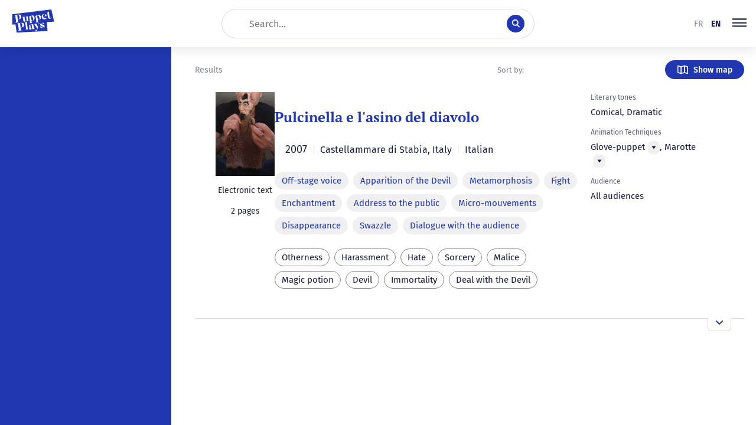

--- FILE ---
content_type: text/html; charset=utf-8
request_url: https://puppetplays.eu/en/base-de-donnees?relatedToTags=98697
body_size: 12162
content:
<!DOCTYPE html><html lang="en"><head><meta charSet="utf-8" data-next-head=""/><meta name="viewport" content="width=device-width" data-next-head=""/><meta name="viewport" content="width=device-width, initial-scale=1.0, maximum-scale=5.0"/><link rel="apple-touch-icon" sizes="180x180" href="/apple-touch-icon.png?v=0.8" data-next-head=""/><link rel="icon" type="image/png" sizes="32x32" href="/favicon-32x32.png?v=0.8" data-next-head=""/><link rel="icon" type="image/png" sizes="16x16" href="/favicon-16x16.png?v=0.8" data-next-head=""/><link rel="manifest" href="/site.webmanifest?v=0.8" data-next-head=""/><link rel="mask-icon" href="/safari-pinned-tab.svg?v=0.8" color="#2037b1" data-next-head=""/><link rel="shortcut icon" href="/favicon.ico?v=0.8" data-next-head=""/><meta name="apple-mobile-web-app-title" content="Puppetplays" data-next-head=""/><meta name="application-name" content="Puppetplays" data-next-head=""/><meta name="msapplication-TileColor" content="#2037b1" data-next-head=""/><meta name="theme-color" content="#2037b1" data-next-head=""/><title data-next-head="">Database | Puppetplays</title><meta name="description" content="Works for puppets and marionettes – List of puppet plays in Western Europe – Texts and descriptions of puppet plays – ERC project PuppetPlays" data-next-head=""/><link rel="preload" href="/_next/static/css/6a4686896f07e29e.css" as="style"/><link rel="preload" href="/_next/static/css/07bf4f83c5b736df.css" as="style"/><link rel="stylesheet" href="/_next/static/css/6a4686896f07e29e.css" data-n-g=""/><link rel="stylesheet" href="/_next/static/css/07bf4f83c5b736df.css" data-n-p=""/><noscript data-n-css=""></noscript><script defer="" noModule="" src="/_next/static/chunks/polyfills-42372ed130431b0a.js"></script><script src="/_next/static/chunks/webpack-9cbd8efcc1a9b875.js" defer=""></script><script src="/_next/static/chunks/framework-1548034a53843b9f.js" defer=""></script><script src="/_next/static/chunks/main-86468849f8ffcb88.js" defer=""></script><script src="/_next/static/chunks/pages/_app-21e63025a58f6107.js" defer=""></script><script src="/_next/static/chunks/4460-8842fe7187657bc5.js" defer=""></script><script src="/_next/static/chunks/7774-67b10217bc0053d3.js" defer=""></script><script src="/_next/static/chunks/5025-93b97302c1303fcc.js" defer=""></script><script src="/_next/static/chunks/9195-9d8c552525ee6ca4.js" defer=""></script><script src="/_next/static/chunks/6520-a176d9e332ec1296.js" defer=""></script><script src="/_next/static/chunks/8820-0023f2d9d6133838.js" defer=""></script><script src="/_next/static/chunks/pages/base-de-donnees-72eb234c97efa9d2.js" defer=""></script><script src="/_next/static/jEQSQxkH4_bGD9fExqyLA/_buildManifest.js" defer=""></script><script src="/_next/static/jEQSQxkH4_bGD9fExqyLA/_ssgManifest.js" defer=""></script></head><body><link rel="preload" as="image" href="/icon-map.svg"/><link rel="preload" as="image" href="https://admin.puppetplays.eu/static/images/works/_200xAUTO_crop_center-center_none/IMG_20221018_WA0003.jpg"/><div id="__next"><div class="layout_container__RYcjt"><div class="layout_header__eMUjr"><header class="header_container__Yn4Db"><h1 class="header_logo__MXBZo"><a title="Back to home" href="/en"><svg fill="none" xmlns="http://www.w3.org/2000/svg" viewBox="0 0 71 40"><title>Puppetplays</title><path fill-rule="evenodd" clip-rule="evenodd" d="M66 0l4.7 20.6-12.1.9 1.1 15-51.6 2.7-2-13.9-5.3.4V8.1L66 0zm-4.2 3.6l-2.5 1.7.2 2.3-.8.1.2.1h.7l.5 4.4c.3 2.6 1.5 3.7 3.8 3.4 1.7-.2 2.4-1.5 2.4-3.2-.2 1-.7 1.7-1.5 1.8-1.2.1-1.7-.6-2-2.3l-.5-4.5 1.7-.2.2-.2-2 .3c0-1.3-.2-2.4-.3-3.6v-.1zm-30 8.6l-.1-1.7L28 13c.7-.3 1.2 0 1.4 1l.9 7.5c.2 1.4-.8 1.8-1.2 2l5.8-.8a2 2 0 01-1.2-.2c-.3-.2-.6-.6-.7-1.3l-.3-2.4c.8.2 1.6.3 2.3.2 1 0 1.7-.6 2.3-1.6.6-1 .9-2.1.7-3.3a5.2 5.2 0 00-1.3-3 3 3 0 00-2.6-1c-1.5.3-2.1 2-2.1 2 .2-.2.8-.9 1.5-.6.9.3 1.3 1.2 1.8 3.2.8 2.4.8 3.8 0 4.1-.6.3-1.3 0-1.9-.6-.6-.7-1-1.7-1.1-3l-.4-3.1zM5.2 22.6l.8-.3c.6-.3 1.2-1 1-2.4l-1-8.5c-.2-1.8-2-1.6-2.2-1.6h.6a159.4 159.4 0 005.3-.9c2.5-.3 4-.3 5.2.7.6.6 1 1.5 1 2.7.1 1.1-.1 2-.7 2.7-.5.5-1 .9-1.7 1.1-.7.3-1.7.5-3.2.5 1.1-.3 1.9-.8 2.2-1.3l.4-1v-2C12.5 10 11.2 9 9.6 9.3H9l1.2 10.3c.2.9.6 1.5 1 1.8l.7.3h.8l-7.6 1zm13 7.4c.6-.3 1.2-.7 1.7-1.2.5-.6.8-1.5.7-2.7 0-1.2-.4-2-1-2.6-1.2-1-2.7-1-5.3-.7l-2.8.4-2.5.4h-.6c.3 0 2-.1 2.2 1.6l1 8.5c.2 1.4-.4 2.1-1 2.5l-.7.2 7.6-1h-.9a2 2 0 01-.7-.3c-.4-.3-.8-.9-.9-1.8l-1.3-10.2h.7c1.6-.3 2.8.7 3.1 3.1.1.8.2 1.3 0 2 0 .4-.2.7-.4 1-.3.5-1 1-2.1 1.3 1.4 0 2.4-.3 3.1-.5zm1.2-10.6c0 .3.2.6.3.8.3.3.8.6 1.4.6.8 0 1.6-.3 2.2-.9.7-.5 1.1-1.1 1.4-1.7-.3.5-.7.8-1.3.9-.5 0-1 0-1.2-.3-.2-.2-.2-.5-.3-1l-.1-.3-.1-1-.2-1.2-.1-1-.3-2-4.2.6c.2 0 .6 0 1 .2s.7.8.8 1.5l.3 2.7v.2l.2 1v.1c0 .2 0 .5.2.8zM22 34.2H22h.1l6.4-.8h.1-.7a2 2 0 01-.6-.2c-.4-.2-.8-.8-.9-1.5L25 20.5l3.3-2.3h-.5c-.3 0-.4-.3-.5-.6l-.7-6-4.1.6h-.1c.5 0 1.5 0 1.7 1.5l.7 5.6.2 1.2-3.6 2.5c.2 0 1-.4 1.3 1.2l1 7.8c0 1.2-.5 1.8-1 2a2 2 0 01-.7.2zm12-2c.2 1 1.1 1.4 2.2 1.3 1.3-.2 2-1 2.1-2.5v.3c-.1.3-.4.8-.8.9-.5 0-.7-.5-.8-1.3l-.5-4c-.2-2.4-3.1-2.4-4.6-1.9-.8.2-1.7.7-2.4 1.7-.4.5-.5 1-.5 1.6 0 1 .8 1.3 1.4 1.2.7-.1 1.3-.6 1.2-1.4l-.2-.4-.4-.9c0-1.4.2-1.5.8-1.7 1.2-.3 1.7.5 2 2.3v1c-1.6.7-2.8 1.2-3.2 1.5-1.1.6-1.6 1.4-1.5 2.3 0 .5.3 1 .7 1.4.4.4 1 .6 1.8.5.8-.1 1.6-.8 2-1.2 0-.3.3-.6.5-1l.1-.1c-.5.6-1 .8-1.7.6-.5-.1-.8-.6-.9-1.3 0-.6 0-1 .4-1.4a6 6 0 011.9-1.1l.4 3.7zm11-6.5c0-.4.3-.8.5-1 .4-.6 1-1 1.6-1.2l-4 .5c.6 0 1 .1 1.4.4.3.3.5.7.4 1.2v.2l-1 3v.1l-.2.2-.4-.3-1.8-2.9c-1-1.4.8-1.8.8-1.8l-5.9.7h.4c.4 0 1.2.5 1.7 1.4l4.3 6.8-.3 1c-.2.7-.5 1-1 1l-.4-.4-.6-.3c-.6 0-1 .4-1 .9 0 .6.4 1.3 1 1.3.5 0 .9-.1 1.2-.4.3-.2.6-.7.8-1.5l.4-1.5 2-7.4zm-1.8-8.1c.9.2 1.6.3 2.3.2 1 0 1.8-.6 2.4-1.6.6-1 .8-2.1.6-3.3a5.2 5.2 0 00-1.3-3 3 3 0 00-2.5-1c-1.6.3-2.2 2-2.2 2 .3-.2.8-.8 1.6-.6.8.3 1.3 1.3 1.8 3.2.7 2.5.7 3.8 0 4.1-.7.3-1.3 0-2-.6-.6-.7-1-1.7-1.1-3l-.4-3.1-.2-1.7-3.6 2.6c.7-.3 1.2 0 1.3 1l1 7.6c.1 1.3-.8 1.7-1.2 1.8h-.1l5.9-.6a2 2 0 01-1.2-.3c-.3-.2-.7-.6-.8-1.3l-.3-2.4zM48 31c1.3.5 2.7.7 4 .5 2.5-.3 2.9-2 2.7-3.2 0-.6-.3-1-.8-1.4-.5-.4-1.3-.8-2.5-1.1-1.5-.5-2.4-1-2.5-1.8-.2-.4.2-.9.9-.9.6 0 1.3.3 2 .8.8.5 1.4 1.2 2 1.9l-.4-2.7c-.9-.4-1.8-.6-2.8-.4-1.2.1-2 .5-2.5 1-.6.7-.8 1.3-.7 2 0 1.3 1.2 2.3 3.3 2.9 2.2.6 3 1.5 2.7 2.2 0 .2-.4.3-1 .2-.7 0-1.3-.3-2-.7-1.2-.7-2.1-1.5-2.9-2.5L48 31zm6.8-14.3c1.1 0 2-.5 2.7-1.2.6-.7.9-1.6.9-2.6-.2 1-1.1 1.7-2.5 2-2 .2-3.3-1-3.6-3l5.7-.7c0-1-.4-2-1.1-2.5a3.8 3.8 0 00-4-.7l-1.5.7c-1.2 1-1.7 2.4-1.5 4.2.2 1.2.7 2.2 1.6 3 .8.6 2 1 3.3.8zm.9-7.6c.1.6 0 1.1-.3 1.5-.4.4-.8.7-1.4.9l-1.7.3V10c.2-.7.5-1.2 1-1.6.5-.5 1-.7 1.6-.5.4.1.7.5.8 1.2z"></path></svg></a></h1><div class="header_content__guCfK"><div class="searchBar_container__N8yXO"><input placeholder="Search..." type="text" name="search" value=""/><div class="searchBar_submitButton__cRuq7"><svg viewBox="0 0 16 16" fill="none" xmlns="http://www.w3.org/2000/svg"><path fill-rule="evenodd" clip-rule="evenodd" d="M11.2812 9.72982C12.0796 8.80455 12.5624 7.59927 12.5624 6.28122C12.5624 3.36448 10.198 1 7.28122 1C4.36448 1 2 3.36448 2 6.28122C2 9.19796 4.36448 11.5624 7.28122 11.5624C8.37142 11.5624 9.38447 11.2321 10.2257 10.6661L13.9708 14.4111L14.9666 13.4153L11.2812 9.72982ZM11.1541 6.28122C11.1541 8.42016 9.42016 10.1541 7.28122 10.1541C5.14228 10.1541 3.40833 8.42016 3.40833 6.28122C3.40833 4.14228 5.14228 2.40833 7.28122 2.40833C9.42016 2.40833 11.1541 4.14228 11.1541 6.28122Z" fill="white" stroke="white" stroke-width="0.5"></path></svg></div></div></div><div class="header_languageSelector__pgK9B"><ul class="languageSelector_container__SLJ3T false"><li class=""><a href="/base-de-donnees?relatedToTags=98697#">fr</a></li><li class="is-current"><a href="/en/base-de-donnees?relatedToTags=98697#">en</a></li></ul></div><nav class="mainNav_nav__bJkdK "><div class="dropdownMenu_container__nKfqc"><button tabindex="0" role="button" aria-haspopup="true" aria-expanded="false" class="mainNav_navButton__ntqSM" aria-label="menu"><svg focusable="false" viewBox="0 0 40 40" xmlns="http://www.w3.org/2000/svg"><line x1="8" y1="12.5" x2="32" y2="12.5" stroke-width="3"></line><line x1="8" y1="18.5" x2="32" y2="18.5" stroke-width="3"></line><line x1="8" y1="24.5" x2="32" y2="24.5" stroke-width="3"></line></svg></button></div></nav></header></div><div class="layout_content__Y42sb"><aside class="layout_aside__OmWW6"><!--$--><div style="height:100%;width:290px;background-color:var(--color-brand)"></div><!--/$--></aside><main class="layout_main__d1Yew"><div class="Database_worksHeader__YWXbW"><div class="Database_worksHeaderPageCount__2ITQL">Results</div><div class="Database_worksHeaderRight__xTKM_"><div class="Database_sortMenu__mLl3L"><div><label id="aria-label-of-orderBy" for="select-input-of-orderBy" class="filterLabel_container__hES4p">Sort by:</label><div class="filter-select-placeholder"></div></div></div><button class="button_button__8MxK7" type="button" data-inverse="true"><span class="button_icon__yBCDU"><img src="/icon-map.svg" alt=""/></span><span>Show map</span></button></div></div><div class="Database_works__sUdMh"><div class="Database_worksScroll__4tfZp"><article class="workSummary_container__UUx_h "><div class="workSummary_media__mNca5"><div class="coverImage_container__QOeVi"><img src="https://admin.puppetplays.eu/static/images/works/_200xAUTO_crop_center-center_none/IMG_20221018_WA0003.jpg"/></div><p>Electronic text</p><p>2 pages</p></div><div class="workSummary_body__K85gx"><header><h1 class="workHeader_title__LlVvC"><a href="/en/oeuvres/90633/pulcinella-e-lasino-del-diavolo"><p>Pulcinella e l&#x27;asino del diavolo</p></a></h1><div class="workHeader_authors__oJvT8" data-testid="work-header-authors"><span class="pipe-separator"> | </span><span class="workHeader_date__oI2tk">2007</span><span class="pipe-separator"> | </span><span class="workHeader_place__zKxkB"><span>Castellammare di Stabia</span><span>, <!-- -->Italy</span></span><span class="pipe-separator"> | </span><span class="workHeader_language__5_L5Z">Italian</span></div></header><section><ul class="keywords_container__QfGki" data-fill="true"><li class="keywords_tag__NvLC3"><a href="/en/base-de-donnees?theatricalTechniques=2354">Off-stage voice</a></li><li class="keywords_tag__NvLC3"><a href="/en/base-de-donnees?theatricalTechniques=1309">Apparition of the Devil</a></li><li class="keywords_tag__NvLC3"><a href="/en/base-de-donnees?theatricalTechniques=747">Metamorphosis</a></li><li class="keywords_tag__NvLC3"><a href="/en/base-de-donnees?theatricalTechniques=7307">Fight</a></li><li class="keywords_tag__NvLC3"><a href="/en/base-de-donnees?theatricalTechniques=29893">Enchantment</a></li><li class="keywords_tag__NvLC3"><a href="/en/base-de-donnees?theatricalTechniques=2655">Address to the public</a></li><li class="keywords_tag__NvLC3"><a href="/en/base-de-donnees?theatricalTechniques=93324">Micro-mouvements</a></li><li class="keywords_tag__NvLC3"><a href="/en/base-de-donnees?theatricalTechniques=15795">Disappearance</a></li><li class="keywords_tag__NvLC3"><a href="/en/base-de-donnees?theatricalTechniques=1151">Swazzle</a></li><li class="keywords_tag__NvLC3"><a href="/en/base-de-donnees?theatricalTechniques=17412">Dialogue with the audience</a></li></ul><ul class="keywords_container__QfGki"><li class="keywords_tag__NvLC3"><a href="/en/base-de-donnees?relatedToTags=11066">Otherness</a></li><li class="keywords_tag__NvLC3"><a href="/en/base-de-donnees?relatedToTags=644">Harassment</a></li><li class="keywords_tag__NvLC3"><a href="/en/base-de-donnees?relatedToTags=93328">Hate</a></li><li class="keywords_tag__NvLC3"><a href="/en/base-de-donnees?relatedToTags=1312">Sorcery</a></li><li class="keywords_tag__NvLC3"><a href="/en/base-de-donnees?relatedToTags=524">Malice</a></li><li class="keywords_tag__NvLC3"><a href="/en/base-de-donnees?relatedToTags=98697">Magic potion</a></li><li class="keywords_tag__NvLC3"><a href="/en/base-de-donnees?relatedToTags=843">Devil</a></li><li class="keywords_tag__NvLC3"><a href="/en/base-de-donnees?relatedToTags=16936">Immortality</a></li><li class="keywords_tag__NvLC3"><a href="/en/base-de-donnees?relatedToTags=234377">Deal with the Devil</a></li></ul></section></div><section class="workSummary_extra__o2Pmd"><div class="info_container__T8IVG" data-fill="false"><div class="info_label__qBqtx">Literary tones</div><div class="info_content__HC3Vz">Comical, Dramatic</div></div><div class="info_container__T8IVG" data-fill="false"><div class="info_label__qBqtx">Animation Techniques</div><div class="info_content__HC3Vz"><span><span>Glove-puppet</span><div class="noteDropdownMenu_container__lBCmj"><button class="noteDropdownMenu_button__jD3ex" aria-label="Menu"><svg focusable="false" viewBox="0 0 8 8" xmlns="http://www.w3.org/2000/svg"><path d="M4 6.5L0.5 1.5L7.5 1.5L4 6.5Z"></path></svg></button></div></span>, <span><span>Marotte</span><div class="noteDropdownMenu_container__lBCmj"><button class="noteDropdownMenu_button__jD3ex" aria-label="Menu"><svg focusable="false" viewBox="0 0 8 8" xmlns="http://www.w3.org/2000/svg"><path d="M4 6.5L0.5 1.5L7.5 1.5L4 6.5Z"></path></svg></button></div></span></div></div><div class="info_container__T8IVG" data-fill="false"><div class="info_label__qBqtx">Audience</div><div class="info_content__HC3Vz">All audiences</div></div></section><button type="button" class="workSummary_expandButton__vRLg4" aria-label="Open the overview"><svg focusable="false" width="16" height="16" viewBox="0 0 16 16" fill="none" xmlns="http://www.w3.org/2000/svg"><path d="M3 6L8 11L13 6" stroke-width="2" stroke-linecap="square"></path></svg></button></article></div></div></main></div></div></div><script id="__NEXT_DATA__" type="application/json">{"props":{"pageProps":{"_nextI18Next":{"initialI18nStore":{"en":{"common":{"meta":{"database":{"description":"Works for puppets and marionettes – List of puppet plays in Western Europe – Texts and descriptions of puppet plays – ERC project PuppetPlays"},"map":{"description":"Maps of puppet and marionette works – Plays for puppets and marionettes in Western Europe – ERC project PuppetPlays"},"authors":{"description":"Discover puppet theatre authors"},"animationTechniques":{"description":"techniques"},"discoveryPaths":{"description":"Explore our thematic discovery paths"}},"months":{"0":"January","1":"February","2":"March","3":"April","4":"May","5":"June","6":"July","7":"August","8":"September","9":"October","10":"November","11":"December","january":"January","february":"February","march":"March","april":"April","may":"May","june":"June","july":"July","august":"August","september":"September","october":"October","november":"November","december":"December"},"accessibility":"Accessibility","noData":"No data","navMenu":"menu","menu":"Menu","year":"Year","backToHome":"Back to home","database":"Database","map":"Map","tactPlatform":"TACT Platform","knowMore":"Learn more","contactUs":"To contact us","ourPartners":"Our partners","searchPlaceholder":"Search...","fr":"French","en":"English","it":"Italian","de":"German","close":"Close","closeNote":"Close the overview","expandNote":"Open the overview","writtenBy":"Contributor","translatedBy":"Translator","alias":"alias","language":"Language","languageWithColon":"Language:","languageWithColon_other":"Languages:","genre":"Genre","literaryTones":"Literary tones","animationTechniques":"Animation Techniques","animationTechnique":"Animation technique","keywords":"Keywords","theatricalTechniques":"Theatrical techniques","audience":"Audience","note":"Note","abstract":"Abstract","compositionDate":"Composition date","otherTitles":"Other titles","hypotexts":"Hypotexts","firstPerformance":"First performance","publications":"publications","publication":"Publication","publicationsAndTranslations":"Publications and translations","conservationPlace":"Conservation place","transcribers":"Transcribers","editors":"Editors","modernEdition":"Modern edition","onlineCopy":"Online copy","translations":"Translations","characters":"Characters","actsCount":"Acts count","pagesCount":"Page count","pagesCount_0":"Unknown page number","pagesCount_other":"{{count}} pages","license":"License","publicDomain":"Public domain","downloadNotice":"Download the notice","ids":"IDs","author":"Author","authors":"Authors","author(s)":"Author(s)","company":"Company","results":"Results","results_0":"No result","results_other":"{{count}} results","previous":"Previous","next":"Next","score":"Score","chronology":"Chronology","chronologyInverse":"Reverse chronology","title":"Title","filters":{"title":"Filters","eraseAll":"Clear all","close":"Close filters bar","open":"Open filters bar","orderBy":"Sort by:","compositionPlace":"Place","compositionPlacePlaceholder":"Country, city...","places":"Place","mainLanguage":"Language","mainLanguagePlaceholder":"French, German...","languages":"Language","period":"Period","periodRange":"Period","composeAfter":"composed after","composeBefore":"composed before","authors":"Author","authorsPlaceholder":"Author","literaryTones":"Literary tones","literaryTonesPlaceholder":"Comical, dramatic...","animationTechniques":"Animation techniques","animationTechniquesPlaceholder":"Hand puppet...","theatricalTechniques":"Theatrical techniques","theatricalTechniquesPlaceholder":"...","audience":"Audience","audiencePlaceholder":"Adult, Young public...","formats":"Format","formatsPlaceholder":"Audio, Touch typed...","relatedToTags":"Keywords","relatedToTagsPlaceholder":"Key-words","keywords":"Keywords","publicDomain":"Public domain","gender":"Gender","genderPlaceholder":"Gender","female":"Female","male":"Male","company":"Company","author":"Author","type":"Type","typePlaceholder":"Type","lowerBoundPeriod":"Start period","upperBoundPeriod":"End period","selectedPeriod":"Selected period","noOptions":"No options","filterByTag":"Filter by tag","tags":"Tags","sortBy":{"label":"Sort by","titleAsc":"Title (A-Z)","titleDesc":"Title (Z-A)","dateAsc":"Date (ascending)","dateDesc":"Date (descending)"},"category":"Category","language":"Language","century":"Century"},"imageCopyright":"Image copyright","works":"Works","openNote":"Open note","readNote":"Read note","launchSearch":"Launch search","readBiography":"Read the biography","comingSoon":"Coming soon","contentNotAvailable":"Content not available","noResultsFound":"No results found for your search criteria. Try adjusting your filters or search terms.","noImageAvailable":"No images available for this item.","noVideoAvailable":"No videos available for this item.","noAudioAvailable":"No audio recordings available for this item.","noWorksForAuthor":"No works for this author","noWorksForTechnique":"No works for this technique","animationTechniquesNotAvailable":"Animation techniques not available","authorsSectionComingSoon":"Authors section coming soon","showMap":"Show map","showList":"Show list","presentation":"Presentation","medias":"Media","mediaKinds":{"image":"Image","video":"Video","audio":"Audio","text":"Text"},"permalink":"Permalink","permalinkCopy":"Copy permalink","document":"Document","flatplan":"Flatplan","discoveryPaths":"Discovery paths","loading":"Loading...","mapLoadingMessage":"Loading map...","error":{"title":"Error","loadingData":"Error loading data","dataNotFound":"Data not found","noResultsFound":"No results found","notFound":"Not found"},"readMore":"Read more","home":"Home","about":"About","contact":"Contact","date":"Date","description":"Description","seeMore":"See more","seeLess":"See less","titleUnavailable":"Title unavailable","descriptionUnavailable":"Description unavailable","titleUnknown":"Title Unknown","dateLabel":"Date","durationLabel":"Duration","authorLabel":"Author","all":"All","previousPage":"Previous page","nextPage":"Next page","page":"Page {{page}}","image":"Image","privacy":"Privacy Policy","yes":"Yes","no":"No","retry":"Retry","clearAll":"Clear all","results_plural":"{{count}} results","anthology":"Anthology","errors":{"network":"Network connection error","validation":"Invalid data","api":"API error","timeout":"Request timeout","permission":"Access denied","unknown":"Unknown error"},"educationalResources":{"title":"Educational resources","metaDescription":"Discover our educational resources on puppet theatre - Educational materials and teaching guides","pageDescription":"This section offers educational resources developed as part of the PuppetPlays project. You will find educational materials, activity guides and content adapted for teaching puppet theatre.","sidebarTitle":"Explore resources","noResourcesFound":"No resources found","resourceNotFound":"Resource not found","resourceNotFoundDescription":"The requested resource could not be found.","backToResources":"Back to resources","exploreIntro":"Explore our educational resources on puppet theatre.","oneResource":"1 resource","resourceCount":"{{count}} resources","loadingResources":"Loading resources...","sidebar":{"allResources":"All resources","byCategory":"By category","byKeyword":"By keyword"}},"collections":"Collections","errorLoading":"Error loading","notFound":"Not found","projectNotFound":"Project not found","sortBy":{"titleAsc":"Title (A-Z)","titleDesc":"Title (Z-A)","dateAsc":"Date (oldest)","dateDesc":"Date (newest)","label":"Sort by"},"century":"Century","work":"Work","video":"Video","navigationHelp":"Navigation Help","technicalDocumentation":{"title":"Technical Documentation","metaDescription":"Technical documentation and resources for the PuppetPlays project","pageDescription":"This section brings together technical documentation, guides and resources to understand and use the PuppetPlays project tools.","sidebarTitle":"Explore documentation","allDocumentation":"All documentation","uncategorized":"Uncategorized","download":"Download","downloadDocument":"Download document","noDocumentationFound":"No documentation found","documentNotFound":"Document not found","documentNotFoundDescription":"The requested document could not be found.","backToDocumentation":"Back to documentation","backToList":"Back to documentation","relatedDocuments":"Related documents","exploreIntro":"Explore our technical documentation to learn more about the project.","noContent":"No content available","author":"Author","date":"Date","version":"Version","category":"Category","noPrevious":"No previous document","noNext":"No next document"},"marionnettes":"puppets","marionnette":"puppet","théâtre":"theatre","répertoires":"repertoires","dramaturgie":"dramaturgy","chargement":"loading","téléchargement":"downloading","suivant":"next","précédent":"previous","fermer":"close","ouvrir":"open","voir":"view","afficher":"show","filtrer":"filter","trier":"sort","rechercher":"search","erreur":"error"}},"fr":{"common":{"meta":{"database":{"description":"Les œuvres de théâtre de marionnettes – Liste des pièces pour marionnettes en Europe de l'Ouest – Textes pour marionnettes - Projet ERC PuppetPlays"},"map":{"description":"Carte des œuvres de théâtre de marionnettes – Pièces pour marionnettes en Europe de l'Ouest – Projet ERC PuppetPlays"},"authors":{"description":"Découvrez les auteurs du théâtre de marionnettes"},"animationTechniques":{"description":"Explorez les différentes techniques d'animation utilisées dans le théâtre de marionnettes"},"discoveryPaths":{"description":"Explorez nos parcours de découverte thématiques"}},"months":{"0":"Janvier","1":"Février","2":"Mars","3":"Avril","4":"Mai","5":"Juin","6":"Juillet","7":"Août","8":"Septembre","9":"Octobre","10":"Novembre","11":"Décembre","january":"Janvier","february":"Février","march":"Mars","april":"Avril","may":"Mai","june":"Juin","july":"Juillet","august":"Août","september":"Septembre","october":"Octobre","november":"Novembre","december":"Décembre"},"accessibility":"Accessibilité","noData":"Aucune donnée","collections":"Collections","navMenu":"Menu de navigation","menu":"Menu","year":"Année","backToHome":"Retour à l'accueil","database":"Base de données","map":"Carte","tactPlatform":"Plateforme TACT","knowMore":"En savoir +","contactUs":"Pour nous contacter","ourPartners":"Nos partenaires","searchPlaceholder":"Rechercher...","fr":"Français","en":"Anglais","it":"Italien","de":"Allemand","close":"Fermer","closeNote":"Refermer l'aperçu'","expandNote":"Ouvrir l'aperçu","writtenBy":"Contributeur","translatedBy":"Traduit par","alias":"alias","language":"Langue","languageWithColon":"Langue :","languageWithColon_other":"Langues :","genre":"Genre","literaryTones":"Tonalités littéraires","animationTechniques":"Techniques d'animation","animationTechnique":"Technique d'animation","keywords":"Mots-clés","theatricalTechniques":"Techniques théâtrales","audience":"Public","note":"Note","abstract":"Résumé","compositionDate":"Date de composition","otherTitles":"Autres titres","hypotexts":"Hypotextes","firstPerformance":"Première représentation","publications":"Publications","publication":"Publication","publicationsAndTranslations":"Publications et traductions","conservationPlace":"Lieu de conservation","transcribers":"Transcripteurs","editors":"Éditeurs","modernEdition":"Édition moderne","onlineCopy":"Copie en ligne","translations":"Traductions","characters":"Personnages","actsCount":"Nombre d'actes","pagesCount":"Nombre de pages","pagesCount_0":"Nombre de page inconnue","pagesCount_other":"{{count}} pages","license":"Licence","publicDomain":"Domaine public","downloadNotice":"Télécharger la présentation","ids":"Identifiants","author":"Auteur","authors":"Auteurs","author(s)":"Auteur(s)","company":"Compagnie","results":"Résultats","results_0":"Aucun résultat","results_other":"{{count}} résultats","previous":"Précédent","next":"Suivant","score":"Score","chronology":"Chronologie","chronologyInverse":"Chronologie inverse","title":"Titre","filters":{"title":"Filtres","eraseAll":"Effacer tout","close":"Fermer la barre de filtres","open":"Ouvrir la barre de filtres","orderBy":"Trier par :","compositionPlace":"Lieu","compositionPlacePlaceholder":"Pays, ville...","places":"Lieu","mainLanguage":"Langue","mainLanguagePlaceholder":"Français, Allemand...","languages":"Langue","period":"Période","periodRange":"Période","composeAfter":"écrit après","composeBefore":"écrit avant","authors":"Auteur","authorsPlaceholder":"Auteur","literaryTones":"Registres littéraires","literaryTonesPlaceholder":"Comique, dramatique...","animationTechniques":"Techniques d'animation","animationTechniquesPlaceholder":"Marionnette à gaine...","theatricalTechniques":"Procédés théâtraux","theatricalTechniquesPlaceholder":"...","audience":"Public visé","audiencePlaceholder":"Adulte, Jeune public...","formats":"Format","formatsPlaceholder":"Audio, Dactylographie...","relatedToTags":"Mots-clé","relatedToTagsPlaceholder":"Mots-clés","keywords":"Mots-clés","publicDomain":"Domaine public","gender":"Sexe","genderPlaceholder":"Genre","female":"Femme","male":"Homme","company":"Compagnie","author":"Auteur","type":"Type","typePlaceholder":"Type","lowerBoundPeriod":"Période début","upperBoundPeriod":"Période fin","selectedPeriod":"Période sélectionnée","noOptions":"Aucune option","filterByTag":"Filtrer par mot-clé","tags":"Tags","sortBy":{"label":"Trier par","titleAsc":"Titre (A-Z)","titleDesc":"Titre (Z-A)","dateAsc":"Date (croissant)","dateDesc":"Date (décroissant)"},"category":"Catégorie","language":"Langue","century":"Siècle"},"imageCopyright":"Droits d'image","works":"Œuvres","openNote":"Ouvrir la note","readNote":"Lire la note","launchSearch":"Lancer la recherche","readBiography":"Lire la biographie","comingSoon":"Bientôt disponible","contentNotAvailable":"Contenu non disponible","animationTechniquesNotAvailable":"Techniques d'animation non disponibles","authorsSectionComingSoon":"Section auteurs bientôt disponible","showMap":"Afficher la carte","showList":"Afficher la liste","presentation":"Présentation","medias":"Médias","mediaKinds":{"image":"Image","video":"Vidéo","audio":"Audio","text":"Texte"},"permalink":"Permalien","permalinkCopy":"Copier le permalien","document":"Document","flatplan":"Plan","discoveryPaths":"Parcours de découverte","loading":"Chargement...","mapLoadingMessage":"Chargement de la carte...","error":{"title":"Erreur","loadingData":"Erreur lors du chargement des données","dataNotFound":"Données non trouvées","noResultsFound":"Aucun résultat trouvé","notFound":"Non trouvé"},"readMore":"En savoir plus","home":"Accueil","about":"À propos","contact":"Contact","date":"Date","description":"Description","seeMore":"Voir plus","seeLess":"Voir moins","titleUnavailable":"Titre non disponible","descriptionUnavailable":"Description non disponible","titleUnknown":"Titre Inconnu","dateLabel":"Date","durationLabel":"Durée","authorLabel":"Auteur","all":"Tous","previousPage":"Page précédente","nextPage":"Page suivante","page":"Page {{page}}","image":"Image","privacy":"Politique de confidentialité","yes":"Oui","no":"Non","retry":"Réessayer","clearAll":"Tout effacer","results_plural":"{{count}} résultats","anthology":"Anthologie","errors":{"network":"Erreur de connexion réseau","validation":"Données invalides","api":"Erreur de l'API","timeout":"Délai d'attente dépassé","permission":"Accès refusé","unknown":"Erreur inconnue"},"educationalResources":{"title":"Ressources pédagogiques","metaDescription":"Découvrez nos ressources pédagogiques sur le théâtre de marionnettes - Matériel éducatif et guides pédagogiques","pageDescription":"Cette section propose des ressources pédagogiques développées dans le cadre du projet PuppetPlays. Vous y trouverez des matériaux éducatifs, des guides d'activités et des contenus adaptés pour l'enseignement du théâtre de marionnettes.","sidebarTitle":"Explorer les ressources","noResourcesFound":"Aucune ressource trouvée","resourceNotFound":"Ressource non trouvée","resourceNotFoundDescription":"La ressource demandée n'a pas pu être trouvée.","backToResources":"Retour aux ressources","exploreIntro":"Explorez nos ressources pédagogiques sur le théâtre de marionnettes.","oneResource":"1 ressource","resourceCount":"{{count}} ressources","loadingResources":"Chargement des ressources...","sidebar":{"allResources":"Toutes les ressources","byCategory":"Par catégorie","byKeyword":"Par mot-clé"}},"errorLoading":"Erreur lors du chargement","notFound":"Non trouvé","projectNotFound":"Projet non trouvé","sortBy":{"titleAsc":"Titre (A-Z)","titleDesc":"Titre (Z-A)","dateAsc":"Date (ancienne)","dateDesc":"Date (récente)","label":"Trier par"},"century":"Siècle","work":"Œuvre","video":"Vidéo","noWorksForAuthor":"Aucune œuvre pour cet auteur","noWorksForTechnique":"Aucune œuvre pour cette technique","navigationHelp":"Aide à la navigation","technicalDocumentation":{"title":"Documentation technique","metaDescription":"Documentation technique et ressources pour le projet PuppetPlays","pageDescription":"Cette section rassemble la documentation technique, les guides et les ressources pour comprendre et utiliser les outils du projet PuppetPlays.","sidebarTitle":"Explorer la documentation","allDocumentation":"Toute la documentation","uncategorized":"Non catégorisé","download":"Télécharger","downloadDocument":"Télécharger le document","noDocumentationFound":"Aucune documentation trouvée","documentNotFound":"Document non trouvé","documentNotFoundDescription":"Le document demandé n'a pas pu être trouvé.","backToDocumentation":"Retour à la documentation","backToList":"Retour à la documentation","relatedDocuments":"Documents connexes","exploreIntro":"Explorez notre documentation technique pour en savoir plus sur le projet.","noContent":"Aucun contenu disponible","author":"Auteur","date":"Date","version":"Version","category":"Catégorie","noPrevious":"Pas de document précédent","noNext":"Pas de document suivant"},"noResultsFound":"No results found for your search criteria. Try adjusting your filters or search terms.","noImageAvailable":"No images available for this item.","noVideoAvailable":"No videos available for this item.","noAudioAvailable":"No audio recordings available for this item."}}},"initialLocale":"en","ns":["common"],"userConfig":null},"initialData":{"entries":[{"id":"90633","slug":"pulcinella-e-lasino-del-diavolo","title":"Pulcinella e l'asino del diavolo","translatedTitle":"Pulcinella et l'âne du diable","subtitle":null,"mainImage":[{"id":"94708","url":"https://admin.puppetplays.eu/static/images/works/_200xAUTO_crop_center-center_none/IMG_20221018_WA0003.jpg","height":283,"width":200,"alt":null,"description":null,"copyright":null}],"theatricalTechniques":[{"id":"2354","title":"Off-stage voice"},{"id":"1309","title":"Apparition of the Devil"},{"id":"747","title":"Metamorphosis"},{"id":"7307","title":"Fight"},{"id":"29893","title":"Enchantment"},{"id":"2655","title":"Address to the public"},{"id":"93324","title":"Micro-mouvements"},{"id":"15795","title":"Disappearance"},{"id":"1151","title":"Swazzle"},{"id":"17412","title":"Dialogue with the audience"}],"keywords":[{"id":"11066","title":"Otherness"},{"id":"644","title":"Harassment"},{"id":"93328","title":"Hate"},{"id":"1312","title":"Sorcery"},{"id":"524","title":"Malice"},{"id":"98697","title":"Magic potion"},{"id":"843","title":"Devil"},{"id":"16936","title":"Immortality"},{"id":"234377","title":"Deal with the Devil"}],"firstAuthorTitle":"","authors":[],"mostRelevantDate":"2007","compositionMinDate":1998,"compositionPlace":[{"id":"55703","title":"Castellammare di Stabia","typeHandle":"places","country":[{"title":"Italy","latitude":42.6384261,"longitude":12.674297}],"latitude":40.6943046,"longitude":14.4804813}],"mainLanguage":[{"title":"Italian"}],"note":"\u003cp\u003eGaspare Nasuto defines the « canvas » of his show \u003cem\u003ePulcinella e l'asino del diavolo\u003c/em\u003e (Pulcinella and the Devil's Ass) as an « instrument ». In this short text, he noted the plot, some dialogue, and other observations. Annotated dialogues do not always match the dialogue actually performed, which was often delivered in Neapolitan dialect, sometimes at a very fast pace. Consequently, this text does not reflect the musicality of the cues nor the musicality of the movements of the puppets inscribed in their bodies. Each character in Nasuto's plays was actually conceived to perform specific micro-movements that are always repeated in exactly the same way.\u003c/p\u003e\n\u003cp\u003eA first version of this play was created between 1998 and 1999. But Nasuto only wrote the definitive canvas after the show had been performed several times and after fixing the pace and length of the scenes according to audience reaction. This text therefore corresponds to\u003cbr /\u003ethe definitive version of the show that Nasuto presented from 2007. In 2010, the puppeteer was also responsible for the staging and music of the Romanian version of the play, which was performed by four puppeteers and four actors at the Puck Puppet Theater in Cluj-Napoca.\u003cbr /\u003e\u003c/p\u003e","mainTheme":"A woman is mercilessly hunted down because she is different","abstract":"\u003cp\u003eOn a beach by the Tyrrhenian Sea, a woman invokes the devil Serpentone. She wants to ask him to make her invincible and immortal so she can return to her village and take revenge on her compatriots who drove her out, calling her an old witch. The devil arrives, preceded by his deep, dark voice. He is ready to grant her immortality in exchange for something big, something you can see and touch. As the woman has nothing to hand, Serpentone gives her until midnight to find an offering before disappearing into the flames. The woman then prepares a potion in a big pot. Pulcinella, famished, passes by and plunges his head into the pot to eat the soup, but when he stands up again, he discovers he has a big donkey's head. Having effected the transformation, the woman gives the donkey to the devil who takes it\u003cbr /\u003eto hell where he intends to kill it and make a drum out of its skin. But in trying to kill the animal, the devil frees Pulcinella from the spell. Pulcinella fights with the devil, kills him and escapes from hell to settle scores with the woman who turned him into a donkey. She is about to drink the wine the devil gave her to make her invincible. Realizing Pulcinella wants to kill her, she puts the blame on the audience: she turned Pulcinella into a donkey because\u003cbr /\u003ethe audience asked her to. The \"cynical and ruthless\" audience responds, saying the accusations are false and the woman is wicked. The audience, thus involved in the performance, finds itself acting out the scene recounted by the woman at the beginning of the show, where her compatriots insult her and drive her out. Pulcinella beats the witch to death with a broom, to much applause from the audience. The moral is that people who are different will always be hunted down without mercy.\u003cbr /\u003e\u003c/p\u003e","otherTitles":null,"firstPerformanceDate":null,"firstPerformancePlace":[],"firstPerformanceComplementaryInformation":null,"publication":null,"modernEdition":null,"onlineCopy":null,"literaryTones":[{"title":"Comical"},{"title":"Dramatic"}],"animationTechniques":[{"id":"521","slug":"glove-puppets","title":"Glove-puppet"},{"id":"18862","slug":"marotte","title":"Marotte"}],"audience":[{"title":"All audiences"}],"textCharacters":[{"nameInText":"Donna","roles":[{"title":"Old woman"},{"title":"Witch"}]},{"nameInText":"Serpentone","roles":[{"title":"Devil"}]},{"nameInText":"Pulcinella","roles":[{"title":"Pulcinella"}]},{"nameInText":"Public","roles":[{"title":"Audience"}]},{"nameInText":"Teresina","roles":[{"title":"Teresina"}]}],"actsCount":4,"pagesCount":2,"formats":[{"title":"Electronic text"}],"publicDomain":false,"additionalLicenseInformation":null}],"entryCount":1}},"__N_SSP":true},"page":"/base-de-donnees","query":{"relatedToTags":"98697"},"buildId":"jEQSQxkH4_bGD9fExqyLA","isFallback":false,"isExperimentalCompile":false,"gssp":true,"locale":"en","locales":["fr","en"],"defaultLocale":"fr","scriptLoader":[]}</script></body></html>

--- FILE ---
content_type: text/css; charset=UTF-8
request_url: https://puppetplays.eu/_next/static/css/6a4686896f07e29e.css
body_size: 1006
content:
@font-face{font-family:Fira Sans;font-display:swap;font-style:normal;font-weight:400;src:local(""),url(/fonts/fira-sans-v10-latin-regular.woff2) format("woff2"),url(/fonts/fira-sans-v10-latin-regular.woff) format("woff")}@font-face{font-family:Fira Sans;font-display:swap;font-style:italic;font-weight:400;src:local(""),url(/fonts/fira-sans-v10-latin-italic.woff2) format("woff2"),url(/fonts/fira-sans-v10-latin-italic.woff) format("woff")}@font-face{font-family:Fira Sans;font-display:swap;font-style:normal;font-weight:500;src:local(""),url(/fonts/fira-sans-v10-latin-500.woff2) format("woff2"),url(/fonts/fira-sans-v10-latin-500.woff) format("woff")}@font-face{font-family:Fira Sans;font-display:swap;font-style:italic;font-weight:500;src:local(""),url(/fonts/fira-sans-v10-latin-500italic.woff2) format("woff2"),url(/fonts/fira-sans-v10-latin-500italic.woff) format("woff")}@font-face{font-family:Fira Sans;font-display:swap;font-style:normal;font-weight:700;src:local(""),url(/fonts/fira-sans-v10-latin-700.woff2) format("woff2"),url(/fonts/fira-sans-v10-latin-700.woff) format("woff")}@font-face{font-family:Fira Sans;font-display:swap;font-style:italic;font-weight:700;src:local(""),url(/fonts/fira-sans-v10-latin-700italic.woff2) format("woff2"),url(/fonts/fira-sans-v10-latin-700italic.woff) format("woff")}@font-face{font-family:"PT Serif";font-display:swap;font-style:normal;font-weight:700;src:local(""),url(/fonts/pt-serif-v12-latin-700.woff2) format("woff2"),url(/fonts/pt-serif-v12-latin-700.woff) format("woff")}:root{--color-scale-7:#1a1b45;--color-scale-6:#595b78;--color-scale-5:#808097;--color-scale-4:#b3b3c1;--color-scale-3:#d9d9e0;--color-scale-2:#f0f0f3;--color-scale-1:#f7f7f9;--color-brand:#2037b1;--color-brand-light:#2d4df6;--color-bg-depth-1:var(--color-scale-1);--color-bg-depth-2:var(--color-scale-2);--color-bg-depth-3:var(--color-scale-4);--color-text:var(--color-scale-7);--color-text-subtle:var(--color-scale-6);--color-text-inactive:var(--color-scale-5);--color-border:var(--color-scale-3);--color-modal-overlay:rgba(0,0,0,0.6);--ff-sans:"Fira Sans",-apple-system,BlinkMacSystemFont,"Segoe UI",Roboto,Oxygen-Sans,Ubuntu,Cantarell,"Helvetica Neue",sans-serif;--ff-serif:"PT Serif","Georgia","Iowan Old Style","Times New Roman","Droid Serif","Source Serif Pro",serif;--z-index-dropdown:500;--z-index-tooltip:1000;--z-index-aside:1500;--z-index-works-list:2000;--z-index-header:3000;--z-index-modal:4000}body,html{padding:0;margin:0;font-family:var(--ff-sans);font-size:16px;line-height:1.5;color:var(--color-text)}body,body>#__next,html{height:100%}a{color:inherit;text-decoration:none}p>a{text-decoration:underline}p>a:hover{color:var(--color-brand-light)}*{box-sizing:border-box}.dash-separator,.pipe-separator{color:var(--color-bg-depth-2);margin:0 4px;font-size:16px;font-weight:400}.ol-map{margin:0;height:100%;width:100%}.ol-control{position:absolute;right:20px;top:20px}@media (min-width:860px){.ol-control{top:70px}}.ol-control button{display:block;font-size:16px;font-weight:500;font-family:var(--ff-sans);background-color:white;box-shadow:0 2px 8px rgba(0,0,0,.1);padding:0;width:30px;height:30px;border:0;border-radius:7px;color:var(--color-brand);margin-bottom:6px;cursor:pointer}.ol-control button:hover{color:var(--color-brand-light)}.ol-full-screen{top:.5em;right:.5em}

--- FILE ---
content_type: application/javascript; charset=UTF-8
request_url: https://puppetplays.eu/_next/static/chunks/pages/_app-21e63025a58f6107.js
body_size: 44113
content:
(self.webpackChunk_N_E=self.webpackChunk_N_E||[]).push([[636],{365:(e,t,r)=>{"use strict";Object.defineProperty(t,"__esModule",{value:!0}),t.resetState=function(){for(var e=[o,i],t=0;t<e.length;t++){var r=e[t];r&&r.parentNode&&r.parentNode.removeChild(r)}o=i=null,s=[]},t.log=function(){console.log("bodyTrap ----------"),console.log(s.length);for(var e=[o,i],t=0;t<e.length;t++){var r=e[t]||{};console.log(r.nodeName,r.className,r.id)}console.log("edn bodyTrap ----------")};var n=function(e){return e&&e.__esModule?e:{default:e}}(r(79020)),o=void 0,i=void 0,s=[];function a(){0!==s.length&&s[s.length-1].focusContent()}n.default.subscribe(function(e,t){o||i||((o=document.createElement("div")).setAttribute("data-react-modal-body-trap",""),o.style.position="absolute",o.style.opacity="0",o.setAttribute("tabindex","0"),o.addEventListener("focus",a),(i=o.cloneNode()).addEventListener("focus",a)),(s=t).length>0?(document.body.firstChild!==o&&document.body.insertBefore(o,document.body.firstChild),document.body.lastChild!==i&&document.body.appendChild(i)):(o.parentElement&&o.parentElement.removeChild(o),i.parentElement&&i.parentElement.removeChild(i))})},2331:(e,t,r)=>{var n=r(94552),o=r(35536),i=r(17565),s=r(76217),a=r(47129);function l(e){var t=-1,r=null==e?0:e.length;for(this.clear();++t<r;){var n=e[t];this.set(n[0],n[1])}}l.prototype.clear=n,l.prototype.delete=o,l.prototype.get=i,l.prototype.has=s,l.prototype.set=a,e.exports=l},3717:e=>{"use strict";e.exports="SECRET_DO_NOT_PASS_THIS_OR_YOU_WILL_BE_FIRED"},5680:(e,t,r)=>{"use strict";Object.defineProperty(t,"__esModule",{value:!0}),t.default=void 0;var n,o,i=r(38732);function s(e,t){var r=Object.keys(e);if(Object.getOwnPropertySymbols){var n=Object.getOwnPropertySymbols(e);t&&(n=n.filter(function(t){return Object.getOwnPropertyDescriptor(e,t).enumerable})),r.push.apply(r,n)}return r}function a(e){for(var t=1;t<arguments.length;t++){var r=null!=arguments[t]?arguments[t]:{};t%2?s(Object(r),!0).forEach(function(t){var n,o,i;n=e,o=t,i=r[t],(o=function(e){var t=function(e,t){if("object"!=l(e)||!e)return e;var r=e[Symbol.toPrimitive];if(void 0!==r){var n=r.call(e,t||"default");if("object"!=l(n))return n;throw TypeError("@@toPrimitive must return a primitive value.")}return("string"===t?String:Number)(e)}(e,"string");return"symbol"==l(t)?t:t+""}(o))in n?Object.defineProperty(n,o,{value:i,enumerable:!0,configurable:!0,writable:!0}):n[o]=i}):Object.getOwnPropertyDescriptors?Object.defineProperties(e,Object.getOwnPropertyDescriptors(r)):s(Object(r)).forEach(function(t){Object.defineProperty(e,t,Object.getOwnPropertyDescriptor(r,t))})}return e}function l(e){return(l="function"==typeof Symbol&&"symbol"==typeof Symbol.iterator?function(e){return typeof e}:function(e){return e&&"function"==typeof Symbol&&e.constructor===Symbol&&e!==Symbol.prototype?"symbol":typeof e})(e)}var u="function"==typeof fetch?fetch:void 0;if(void 0!==r.g&&r.g.fetch?u=r.g.fetch:"undefined"!=typeof window&&window.fetch&&(u=window.fetch),(0,i.hasXMLHttpRequest)()&&(void 0!==r.g&&r.g.XMLHttpRequest?n=r.g.XMLHttpRequest:"undefined"!=typeof window&&window.XMLHttpRequest&&(n=window.XMLHttpRequest)),"function"==typeof ActiveXObject&&(void 0!==r.g&&r.g.ActiveXObject?o=r.g.ActiveXObject:"undefined"!=typeof window&&window.ActiveXObject&&(o=window.ActiveXObject)),"function"!=typeof u&&(u=void 0),!u&&!n&&!o)try{u=r(55541)}catch(e){}var c=function(e,t){if(t&&"object"===l(t)){var r="";for(var n in t)r+="&"+encodeURIComponent(n)+"="+encodeURIComponent(t[n]);if(!r)return e;e=e+(-1!==e.indexOf("?")?"&":"?")+r.slice(1)}return e},f=function(e,t,r,n){var o=function(e){if(!e.ok)return r(e.statusText||"Error",{status:e.status});e.text().then(function(t){r(null,{status:e.status,data:t})}).catch(r)};if(n){var i=n(e,t);if(i instanceof Promise)return void i.then(o).catch(r)}"function"==typeof fetch?fetch(e,t).then(o).catch(r):u(e,t).then(o).catch(r)},p=!1,d=function(e,t,n,o){e.queryStringParams&&(t=c(t,e.queryStringParams));var i=a({},"function"==typeof e.customHeaders?e.customHeaders():e.customHeaders);"undefined"==typeof window&&void 0!==r.g&&void 0!==r.g.process&&r.g.process.versions&&r.g.process.versions.node&&(i["User-Agent"]="i18next-http-backend (node/".concat(r.g.process.version,"; ").concat(r.g.process.platform," ").concat(r.g.process.arch,")")),n&&(i["Content-Type"]="application/json");var s="function"==typeof e.requestOptions?e.requestOptions(n):e.requestOptions,l=a({method:n?"POST":"GET",body:n?e.stringify(n):void 0,headers:i},p?{}:s),u="function"==typeof e.alternateFetch&&e.alternateFetch.length>=1?e.alternateFetch:void 0;try{f(t,l,o,u)}catch(e){if(!s||0===Object.keys(s).length||!e.message||0>e.message.indexOf("not implemented"))return o(e);try{Object.keys(s).forEach(function(e){delete l[e]}),f(t,l,o,u),p=!0}catch(e){o(e)}}},h=function(e,t,r,i){r&&"object"===l(r)&&(r=c("",r).slice(1)),e.queryStringParams&&(t=c(t,e.queryStringParams));try{var s=n?new n:new o("MSXML2.XMLHTTP.3.0");s.open(r?"POST":"GET",t,1),e.crossDomain||s.setRequestHeader("X-Requested-With","XMLHttpRequest"),s.withCredentials=!!e.withCredentials,r&&s.setRequestHeader("Content-Type","application/x-www-form-urlencoded"),s.overrideMimeType&&s.overrideMimeType("application/json");var a=e.customHeaders;if(a="function"==typeof a?a():a)for(var u in a)s.setRequestHeader(u,a[u]);s.onreadystatechange=function(){s.readyState>3&&i(s.status>=400?s.statusText:null,{status:s.status,data:s.responseText})},s.send(r)}catch(e){console&&console.log(e)}};t.default=function(e,t,r,n){return("function"==typeof r&&(n=r,r=void 0),n=n||function(){},u&&0!==t.indexOf("file:"))?d(e,t,r,n):(0,i.hasXMLHttpRequest)()||"function"==typeof ActiveXObject?h(e,t,r,n):void n(Error("No fetch and no xhr implementation found!"))},e.exports=t.default},7235:(e,t,r)=>{"use strict";function n(){var e=this.constructor.getDerivedStateFromProps(this.props,this.state);null!=e&&this.setState(e)}function o(e){this.setState((function(t){var r=this.constructor.getDerivedStateFromProps(e,t);return null!=r?r:null}).bind(this))}function i(e,t){try{var r=this.props,n=this.state;this.props=e,this.state=t,this.__reactInternalSnapshotFlag=!0,this.__reactInternalSnapshot=this.getSnapshotBeforeUpdate(r,n)}finally{this.props=r,this.state=n}}function s(e){var t=e.prototype;if(!t||!t.isReactComponent)throw Error("Can only polyfill class components");if("function"!=typeof e.getDerivedStateFromProps&&"function"!=typeof t.getSnapshotBeforeUpdate)return e;var r=null,s=null,a=null;if("function"==typeof t.componentWillMount?r="componentWillMount":"function"==typeof t.UNSAFE_componentWillMount&&(r="UNSAFE_componentWillMount"),"function"==typeof t.componentWillReceiveProps?s="componentWillReceiveProps":"function"==typeof t.UNSAFE_componentWillReceiveProps&&(s="UNSAFE_componentWillReceiveProps"),"function"==typeof t.componentWillUpdate?a="componentWillUpdate":"function"==typeof t.UNSAFE_componentWillUpdate&&(a="UNSAFE_componentWillUpdate"),null!==r||null!==s||null!==a)throw Error("Unsafe legacy lifecycles will not be called for components using new component APIs.\n\n"+(e.displayName||e.name)+" uses "+("function"==typeof e.getDerivedStateFromProps?"getDerivedStateFromProps()":"getSnapshotBeforeUpdate()")+" but also contains the following legacy lifecycles:"+(null!==r?"\n  "+r:"")+(null!==s?"\n  "+s:"")+(null!==a?"\n  "+a:"")+"\n\nThe above lifecycles should be removed. Learn more about this warning here:\nhttps://fb.me/react-async-component-lifecycle-hooks");if("function"==typeof e.getDerivedStateFromProps&&(t.componentWillMount=n,t.componentWillReceiveProps=o),"function"==typeof t.getSnapshotBeforeUpdate){if("function"!=typeof t.componentDidUpdate)throw Error("Cannot polyfill getSnapshotBeforeUpdate() for components that do not define componentDidUpdate() on the prototype");t.componentWillUpdate=i;var l=t.componentDidUpdate;t.componentDidUpdate=function(e,t,r){var n=this.__reactInternalSnapshotFlag?this.__reactInternalSnapshot:r;l.call(this,e,t,n)}}return e}r.r(t),r.d(t,{polyfill:()=>s}),n.__suppressDeprecationWarning=!0,o.__suppressDeprecationWarning=!0,i.__suppressDeprecationWarning=!0},7766:(e,t,r)=>{var n=r(23550);e.exports=function(e,t,r){var o=null==e?void 0:n(e,t);return void 0===o?r:o}},9198:(e,t,r)=>{"use strict";r.d(t,{LY:()=>p,ZR:()=>c,Zn:()=>h,hS:()=>g,hk:()=>d});var n=r(37876),o=r(7766),i=r.n(o),s=r(95062),a=r.n(s),l=r(14232);let u=l.createContext(),c={author:"AUTHOR_MODAL",animationTechnique:"ANIMATION_TECHNIQUE_MODAL",image:"IMAGE_MODAL"};function f(e,t){let{type:r,payload:n}=t;switch(r){case"open":return[{type:n.type,meta:n.meta}];case"openAbove":return[...e,{type:n.type,meta:n.meta}];case"close":return n&&n.type?e.filter(e=>e.type!==n.type):[];default:throw Error("Unhandled action type: ".concat(r))}}let p=(e,t)=>!!e.find(e=>e.type===t),d=(e,t)=>i()(e.find(e=>e.type===t),"meta",{});function h(e){let{children:t}=e,r=l.useReducer(f,[]);return(0,n.jsx)(u.Provider,{value:r,children:t})}function g(){let e=l.useContext(u);if(void 0===e)throw Error("useModal must be used within a ModalProvider");return e}h.propTypes={children:a().node.isRequired}},10441:(e,t,r)=>{var n=r(36187);e.exports=function(e){return n(this.__data__,e)>-1}},10810:(e,t,r)=>{"use strict";r.d(t,{A:()=>o});var n=r(54945);function o(e){var t=function(e,t){if("object"!=(0,n.A)(e)||!e)return e;var r=e[Symbol.toPrimitive];if(void 0!==r){var o=r.call(e,t||"default");if("object"!=(0,n.A)(o))return o;throw TypeError("@@toPrimitive must return a primitive value.")}return("string"===t?String:Number)(e)}(e,"string");return"symbol"==(0,n.A)(t)?t:t+""}},12438:(e,t,r)=>{var n=r(59038);e.exports=function(e){return null==e?"":n(e)}},14216:e=>{e.exports=function(){this.__data__=[],this.size=0}},14270:(e,t)=>{"use strict";Object.defineProperty(t,"__esModule",{value:!0}),t.resetState=function(){var e=document.getElementsByTagName("html")[0];for(var t in r)o(e,r[t]);var i=document.body;for(var s in n)o(i,n[s]);r={},n={}},t.log=function(){};var r={},n={};function o(e,t){e.classList.remove(t)}var i=function(e,t,r){r.forEach(function(r){t[r]||(t[r]=0),t[r]+=1,e.add(r)})},s=function(e,t,r){r.forEach(function(r){t[r]&&(t[r]-=1),0===t[r]&&e.remove(r)})};t.add=function(e,t){return i(e.classList,"html"==e.nodeName.toLowerCase()?r:n,t.split(" "))},t.remove=function(e,t){return s(e.classList,"html"==e.nodeName.toLowerCase()?r:n,t.split(" "))}},16213:(e,t,r)=>{"use strict";r.d(t,{A:()=>o});var n=r(59696);function o(e,t){if(e){if("string"==typeof e)return(0,n.A)(e,t);var r=({}).toString.call(e).slice(8,-1);return"Object"===r&&e.constructor&&(r=e.constructor.name),"Map"===r||"Set"===r?Array.from(e):"Arguments"===r||/^(?:Ui|I)nt(?:8|16|32)(?:Clamped)?Array$/.test(r)?(0,n.A)(e,t):void 0}}},17099:(e,t,r)=>{var n=r(14216),o=r(17248),i=r(45261),s=r(10441),a=r(45705);function l(e){var t=-1,r=null==e?0:e.length;for(this.clear();++t<r;){var n=e[t];this.set(n[0],n[1])}}l.prototype.clear=n,l.prototype.delete=o,l.prototype.get=i,l.prototype.has=s,l.prototype.set=a,e.exports=l},17248:(e,t,r)=>{var n=r(36187),o=Array.prototype.splice;e.exports=function(e){var t=this.__data__,r=n(t,e);return!(r<0)&&(r==t.length-1?t.pop():o.call(t,r,1),--this.size,!0)}},17565:(e,t,r)=>{var n=r(66521);e.exports=function(e){return n(this,e).get(e)}},19031:(e,t,r)=>{var n=r(24298),o="object"==typeof self&&self&&self.Object===Object&&self;e.exports=n||o||Function("return this")()},19850:(e,t,r)=>{var n=r(89950),o=r(98825);e.exports=function(e){if(!o(e))return!1;var t=n(e);return"[object Function]"==t||"[object GeneratorFunction]"==t||"[object AsyncFunction]"==t||"[object Proxy]"==t}},20184:(e,t,r)=>{"use strict";Object.defineProperty(t,"__esModule",{value:!0}),t.resetState=function(){i&&(i.removeAttribute?i.removeAttribute("aria-hidden"):null!=i.length?i.forEach(function(e){return e.removeAttribute("aria-hidden")}):document.querySelectorAll(i).forEach(function(e){return e.removeAttribute("aria-hidden")})),i=null},t.log=function(){},t.assertNodeList=s,t.setElement=function(e){var t=e;if("string"==typeof t&&o.canUseDOM){var r=document.querySelectorAll(t);s(r,t),t=r}return i=t||i},t.validateElement=a,t.hide=function(e){var t=!0,r=!1,n=void 0;try{for(var o,i=a(e)[Symbol.iterator]();!(t=(o=i.next()).done);t=!0)o.value.setAttribute("aria-hidden","true")}catch(e){r=!0,n=e}finally{try{!t&&i.return&&i.return()}finally{if(r)throw n}}},t.show=function(e){var t=!0,r=!1,n=void 0;try{for(var o,i=a(e)[Symbol.iterator]();!(t=(o=i.next()).done);t=!0)o.value.removeAttribute("aria-hidden")}catch(e){r=!0,n=e}finally{try{!t&&i.return&&i.return()}finally{if(r)throw n}}},t.documentNotReadyOrSSRTesting=function(){i=null};var n=function(e){return e&&e.__esModule?e:{default:e}}(r(68547)),o=r(36078),i=null;function s(e,t){if(!e||!e.length)throw Error("react-modal: No elements were found for selector "+t+".")}function a(e){var t=e||i;return t?Array.isArray(t)||t instanceof HTMLCollection||t instanceof NodeList?t:[t]:((0,n.default)(!1,"react-modal: App element is not defined. Please use `Modal.setAppElement(el)` or set `appElement={el}`. This is needed so screen readers don't see main content when modal is opened. It is not recommended, but you can opt-out by setting `ariaHideApp={false}`."),[])}},22978:(e,t,r)=>{"use strict";let n=r(79052),o=r(29673);e.exports={debug:!1,i18n:{defaultLocale:"fr",locales:["fr","en"]},localePath:n.resolve("./public/locales"),defaultNS:"common",ns:["common","home","project","team","accessibility","anthology","privacy","educationalResources","error","exploreBy","presentation","videoDetail"],serializeConfig:!1,use:[o],react:{useSuspense:!1},interpolation:{escapeValue:!1},backend:{loadPath:"/locales/{{lng}}/{{ns}}.json"},load:"all",fallbackLng:"fr",saveMissing:!1,initImmediate:!1,partialBundledLanguages:!0}},23141:(e,t,r)=>{"use strict";r.d(t,{CC:()=>n,I0:()=>s,jB:()=>o,q2:()=>i});let n=0,o=1,i=2,s=3},23520:(e,t,r)=>{"use strict";var n=r(97225),o={childContextTypes:!0,contextType:!0,contextTypes:!0,defaultProps:!0,displayName:!0,getDefaultProps:!0,getDerivedStateFromError:!0,getDerivedStateFromProps:!0,mixins:!0,propTypes:!0,type:!0},i={name:!0,length:!0,prototype:!0,caller:!0,callee:!0,arguments:!0,arity:!0},s={$$typeof:!0,compare:!0,defaultProps:!0,displayName:!0,propTypes:!0,type:!0},a={};function l(e){return n.isMemo(e)?s:a[e.$$typeof]||o}a[n.ForwardRef]={$$typeof:!0,render:!0,defaultProps:!0,displayName:!0,propTypes:!0},a[n.Memo]=s;var u=Object.defineProperty,c=Object.getOwnPropertyNames,f=Object.getOwnPropertySymbols,p=Object.getOwnPropertyDescriptor,d=Object.getPrototypeOf,h=Object.prototype;e.exports=function e(t,r,n){if("string"!=typeof r){if(h){var o=d(r);o&&o!==h&&e(t,o,n)}var s=c(r);f&&(s=s.concat(f(r)));for(var a=l(t),g=l(r),y=0;y<s.length;++y){var m=s[y];if(!i[m]&&!(n&&n[m])&&!(g&&g[m])&&!(a&&a[m])){var v=p(r,m);try{u(t,m,v)}catch(e){}}}}return t}},23550:(e,t,r)=>{var n=r(58511),o=r(52141);e.exports=function(e,t){t=n(t,e);for(var r=0,i=t.length;null!=e&&r<i;)e=e[o(t[r++])];return r&&r==i?e:void 0}},24298:(e,t,r)=>{e.exports="object"==typeof r.g&&r.g&&r.g.Object===Object&&r.g},28654:e=>{e.exports=function(e){return null!=e&&"object"==typeof e}},29429:(e,t,r)=>{"use strict";var n=r(14232),o="function"==typeof Object.is?Object.is:function(e,t){return e===t&&(0!==e||1/e==1/t)||e!=e&&t!=t},i=n.useState,s=n.useEffect,a=n.useLayoutEffect,l=n.useDebugValue;function u(e){var t=e.getSnapshot;e=e.value;try{var r=t();return!o(e,r)}catch(e){return!0}}var c="undefined"==typeof window||void 0===window.document||void 0===window.document.createElement?function(e,t){return t()}:function(e,t){var r=t(),n=i({inst:{value:r,getSnapshot:t}}),o=n[0].inst,c=n[1];return a(function(){o.value=r,o.getSnapshot=t,u(o)&&c({inst:o})},[e,r,t]),s(function(){return u(o)&&c({inst:o}),e(function(){u(o)&&c({inst:o})})},[e]),l(r),r};t.useSyncExternalStore=void 0!==n.useSyncExternalStore?n.useSyncExternalStore:c},29673:(e,t,r)=>{"use strict";Object.defineProperty(t,"__esModule",{value:!0}),t.default=void 0;var n=r(38732),o=function(e){return e&&e.__esModule?e:{default:e}}(r(5680));function i(e){return(i="function"==typeof Symbol&&"symbol"==typeof Symbol.iterator?function(e){return typeof e}:function(e){return e&&"function"==typeof Symbol&&e.constructor===Symbol&&e!==Symbol.prototype?"symbol":typeof e})(e)}function s(e,t){var r=Object.keys(e);if(Object.getOwnPropertySymbols){var n=Object.getOwnPropertySymbols(e);t&&(n=n.filter(function(t){return Object.getOwnPropertyDescriptor(e,t).enumerable})),r.push.apply(r,n)}return r}function a(e){for(var t=1;t<arguments.length;t++){var r=null!=arguments[t]?arguments[t]:{};t%2?s(Object(r),!0).forEach(function(t){l(e,t,r[t])}):Object.getOwnPropertyDescriptors?Object.defineProperties(e,Object.getOwnPropertyDescriptors(r)):s(Object(r)).forEach(function(t){Object.defineProperty(e,t,Object.getOwnPropertyDescriptor(r,t))})}return e}function l(e,t,r){return(t=u(t))in e?Object.defineProperty(e,t,{value:r,enumerable:!0,configurable:!0,writable:!0}):e[t]=r,e}function u(e){var t=function(e,t){if("object"!=i(e)||!e)return e;var r=e[Symbol.toPrimitive];if(void 0!==r){var n=r.call(e,t||"default");if("object"!=i(n))return n;throw TypeError("@@toPrimitive must return a primitive value.")}return("string"===t?String:Number)(e)}(e,"string");return"symbol"==i(t)?t:t+""}var c=function(){var e,t;return e=function e(t){var r=arguments.length>1&&void 0!==arguments[1]?arguments[1]:{},n=arguments.length>2&&void 0!==arguments[2]?arguments[2]:{};if(!(this instanceof e))throw TypeError("Cannot call a class as a function");this.services=t,this.options=r,this.allOptions=n,this.type="backend",this.init(t,r,n)},t=[{key:"init",value:function(e){var t=this,r=arguments.length>1&&void 0!==arguments[1]?arguments[1]:{},n=arguments.length>2&&void 0!==arguments[2]?arguments[2]:{};if(this.services=e,this.options=a(a(a({},{loadPath:"/locales/{{lng}}/{{ns}}.json",addPath:"/locales/add/{{lng}}/{{ns}}",parse:function(e){return JSON.parse(e)},stringify:JSON.stringify,parsePayload:function(e,t,r){return l({},t,r||"")},parseLoadPayload:function(e,t){},request:o.default,reloadInterval:"undefined"==typeof window&&36e5,customHeaders:{},queryStringParams:{},crossDomain:!1,withCredentials:!1,overrideMimeType:!1,requestOptions:{mode:"cors",credentials:"same-origin",cache:"default"}}),this.options||{}),r),this.allOptions=n,this.services&&this.options.reloadInterval){var s=setInterval(function(){return t.reload()},this.options.reloadInterval);"object"===i(s)&&"function"==typeof s.unref&&s.unref()}}},{key:"readMulti",value:function(e,t,r){this._readAny(e,e,t,t,r)}},{key:"read",value:function(e,t,r){this._readAny([e],e,[t],t,r)}},{key:"_readAny",value:function(e,t,r,o,i){var s=this,a=this.options.loadPath;"function"==typeof this.options.loadPath&&(a=this.options.loadPath(e,r)),(a=(0,n.makePromise)(a)).then(function(n){if(!n)return i(null,{});var a=s.services.interpolator.interpolate(n,{lng:e.join("+"),ns:r.join("+")});s.loadUrl(a,i,t,o)})}},{key:"loadUrl",value:function(e,t,r,n){var o=this,i=this.options.parseLoadPayload("string"==typeof r?[r]:r,"string"==typeof n?[n]:n);this.options.request(this.options,e,i,function(i,s){if(s&&(s.status>=500&&s.status<600||!s.status))return t("failed loading "+e+"; status code: "+s.status,!0);if(s&&s.status>=400&&s.status<500)return t("failed loading "+e+"; status code: "+s.status,!1);if(!s&&i&&i.message){var a,l,u=i.message.toLowerCase();if(["failed","fetch","network","load"].find(function(e){return u.indexOf(e)>-1}))return t("failed loading "+e+": "+i.message,!0)}if(i)return t(i,!1);try{a="string"==typeof s.data?o.options.parse(s.data,r,n):s.data}catch(t){l="failed parsing "+e+" to json"}if(l)return t(l,!1);t(null,a)})}},{key:"create",value:function(e,t,r,n,o){var i=this;if(this.options.addPath){"string"==typeof e&&(e=[e]);var s=this.options.parsePayload(t,r,n),a=0,l=[],u=[];e.forEach(function(r){var n=i.options.addPath;"function"==typeof i.options.addPath&&(n=i.options.addPath(r,t));var c=i.services.interpolator.interpolate(n,{lng:r,ns:t});i.options.request(i.options,c,s,function(t,r){a+=1,l.push(t),u.push(r),a===e.length&&"function"==typeof o&&o(l,u)})})}}},{key:"reload",value:function(){var e=this,t=this.services,r=t.backendConnector,n=t.languageUtils,o=t.logger,i=r.language;if(!i||"cimode"!==i.toLowerCase()){var s=[],a=function(e){n.toResolveHierarchy(e).forEach(function(e){0>s.indexOf(e)&&s.push(e)})};a(i),this.allOptions.preload&&this.allOptions.preload.forEach(function(e){return a(e)}),s.forEach(function(t){e.allOptions.ns.forEach(function(e){r.read(t,e,"read",null,null,function(n,i){n&&o.warn("loading namespace ".concat(e," for language ").concat(t," failed"),n),!n&&i&&o.log("loaded namespace ".concat(e," for language ").concat(t),i),r.loaded("".concat(t,"|").concat(e),n,i)})})})}}}],function(e,t){for(var r=0;r<t.length;r++){var n=t[r];n.enumerable=n.enumerable||!1,n.configurable=!0,"value"in n&&(n.writable=!0),Object.defineProperty(e,u(n.key),n)}}(e.prototype,t),Object.defineProperty(e,"prototype",{writable:!1}),e}();c.type="backend",t.default=c,e.exports=t.default},30837:(e,t,r)=>{"use strict";r.d(t,{hS:()=>i});let n={NETWORK:"NETWORK_ERROR",SERVER:"SERVER_ERROR",AUTHENTICATION:"AUTHENTICATION_ERROR",VALIDATION:"VALIDATION_ERROR",NOT_FOUND:"NOT_FOUND_ERROR",UNKNOWN:"UNKNOWN_ERROR"},o=function(e,t){let r=arguments.length>2&&void 0!==arguments[2]?arguments[2]:null;return{type:e,message:t,originalError:r,timestamp:new Date().toISOString()}},i=e=>(console.error("API Error:",e),navigator.onLine&&"Network Error"!==e.message&&"TypeError"!==e.name)?e.response&&e.response.status>=500?o(n.SERVER,"The server encountered an error. Please try again later.",e):e.response&&(401===e.response.status||403===e.response.status)?o(n.AUTHENTICATION,"You do not have permission to access this resource.",e):e.response&&400===e.response.status?o(n.VALIDATION,"The request contains invalid data.",e):e.response&&404===e.response.status?o(n.NOT_FOUND,"The requested resource was not found.",e):o(n.UNKNOWN,"An unexpected error occurred. Please try again later.",e):o(n.NETWORK,"Unable to connect to the server. Please check your internet connection.",e)},31753:(e,t,r)=>{"use strict";let n;r.d(t,{Zh:()=>e_,Bd:()=>v});var o=r(14232);r(42443),Object.create(null);let i={},s=(e,t,r,n)=>{c(r)&&i[r]||(c(r)&&(i[r]=new Date),((e,t,r,n)=>{let o=[r,{code:t,...n||{}}];if(e?.services?.logger?.forward)return e.services.logger.forward(o,"warn","react-i18next::",!0);c(o[0])&&(o[0]=`react-i18next:: ${o[0]}`),e?.services?.logger?.warn?e.services.logger.warn(...o):console?.warn&&console.warn(...o)})(e,t,r,n))},a=(e,t)=>()=>{if(e.isInitialized)t();else{let r=()=>{setTimeout(()=>{e.off("initialized",r)},0),t()};e.on("initialized",r)}},l=(e,t,r)=>{e.loadNamespaces(t,a(e,r))},u=(e,t,r,n)=>{if(c(r)&&(r=[r]),e.options.preload&&e.options.preload.indexOf(t)>-1)return l(e,r,n);r.forEach(t=>{0>e.options.ns.indexOf(t)&&e.options.ns.push(t)}),e.loadLanguages(t,a(e,n))},c=e=>"string"==typeof e,f=/&(?:amp|#38|lt|#60|gt|#62|apos|#39|quot|#34|nbsp|#160|copy|#169|reg|#174|hellip|#8230|#x2F|#47);/g,p={"&amp;":"&","&#38;":"&","&lt;":"<","&#60;":"<","&gt;":">","&#62;":">","&apos;":"'","&#39;":"'","&quot;":'"',"&#34;":'"',"&nbsp;":" ","&#160;":" ","&copy;":"\xa9","&#169;":"\xa9","&reg;":"\xae","&#174;":"\xae","&hellip;":"…","&#8230;":"…","&#x2F;":"/","&#47;":"/"},d=e=>p[e],h={bindI18n:"languageChanged",bindI18nStore:"",transEmptyNodeValue:"",transSupportBasicHtmlNodes:!0,transWrapTextNodes:"",transKeepBasicHtmlNodesFor:["br","strong","i","p"],useSuspense:!0,unescape:e=>e.replace(f,d)},g=(0,o.createContext)();class y{constructor(){this.usedNamespaces={}}addUsedNamespaces(e){e.forEach(e=>{this.usedNamespaces[e]||(this.usedNamespaces[e]=!0)})}getUsedNamespaces(){return Object.keys(this.usedNamespaces)}}let m=(e,t,r,n)=>e.getFixedT(t,r,n),v=(e,t={})=>{let{i18n:r}=t,{i18n:i,defaultNS:a}=(0,o.useContext)(g)||{},f=r||i||n;if(f&&!f.reportNamespaces&&(f.reportNamespaces=new y),!f){s(f,"NO_I18NEXT_INSTANCE","useTranslation: You will need to pass in an i18next instance by using initReactI18next");let e=(e,t)=>c(t)?t:(e=>"object"==typeof e&&null!==e)(t)&&c(t.defaultValue)?t.defaultValue:Array.isArray(e)?e[e.length-1]:e,t=[e,{},!1];return t.t=e,t.i18n={},t.ready=!1,t}f.options.react?.wait&&s(f,"DEPRECATED_OPTION","useTranslation: It seems you are still using the old wait option, you may migrate to the new useSuspense behaviour.");let p={...h,...f.options.react,...t},{useSuspense:d,keyPrefix:v}=p,b=e||a||f.options?.defaultNS;b=c(b)?[b]:b||["translation"],f.reportNamespaces.addUsedNamespaces?.(b);let O=(f.isInitialized||f.initializedStoreOnce)&&b.every(e=>((e,t,r={})=>t.languages&&t.languages.length?t.hasLoadedNamespace(e,{lng:r.lng,precheck:(t,n)=>{if(r.bindI18n&&r.bindI18n.indexOf("languageChanging")>-1&&t.services.backendConnector.backend&&t.isLanguageChangingTo&&!n(t.isLanguageChangingTo,e))return!1}}):(s(t,"NO_LANGUAGES","i18n.languages were undefined or empty",{languages:t.languages}),!0))(e,f,p)),w=((e,t,r,n)=>(0,o.useCallback)(m(e,t,r,n),[e,t,r,n]))(f,t.lng||null,"fallback"===p.nsMode?b:b[0],v),S=()=>w,x=()=>m(f,t.lng||null,"fallback"===p.nsMode?b:b[0],v),[C,E]=(0,o.useState)(S),j=b.join();t.lng&&(j=`${t.lng}${j}`);let P=((e,t)=>{let r=(0,o.useRef)();return(0,o.useEffect)(()=>{r.current=t?r.current:e},[e,t]),r.current})(j),k=(0,o.useRef)(!0);(0,o.useEffect)(()=>{let{bindI18n:e,bindI18nStore:r}=p;k.current=!0,O||d||(t.lng?u(f,t.lng,b,()=>{k.current&&E(x)}):l(f,b,()=>{k.current&&E(x)})),O&&P&&P!==j&&k.current&&E(x);let n=()=>{k.current&&E(x)};return e&&f?.on(e,n),r&&f?.store.on(r,n),()=>{k.current=!1,f&&e&&e?.split(" ").forEach(e=>f.off(e,n)),r&&f&&r.split(" ").forEach(e=>f.store.off(e,n))}},[f,j]),(0,o.useEffect)(()=>{k.current&&O&&E(S)},[f,v,O]);let _=[C,f,O];if(_.t=C,_.i18n=f,_.ready=O,O||!O&&!d)return _;throw new Promise(e=>{t.lng?u(f,t.lng,b,()=>e()):l(f,b,()=>e())})};function b({i18n:e,defaultNS:t,children:r}){let n=(0,o.useMemo)(()=>({i18n:e,defaultNS:t}),[e,t]);return(0,o.createElement)(g.Provider,{value:n},r)}var O=r(44501),w=r(85190),S=r(23520),x=r.n(S),C=r(83323),E=r(54945),j=r(71165),P=r(88683),k={defaultNS:"common",errorStackTraceLimit:0,i18n:{defaultLocale:"en",locales:["en"]},get initImmediate(){return"undefined"!=typeof window},get initAsync(){return"undefined"!=typeof window},interpolation:{escapeValue:!1},load:"currentOnly",localeExtension:"json",localePath:"./public/locales",localeStructure:"{{lng}}/{{ns}}",react:{useSuspense:!1},reloadOnPrerender:!1,serializeConfig:!0,use:[]},_="undefined"!=typeof window?o.useLayoutEffect:o.useEffect,A=["i18n"],R=["i18n"];function L(e,t){var r=Object.keys(e);if(Object.getOwnPropertySymbols){var n=Object.getOwnPropertySymbols(e);t&&(n=n.filter(function(t){return Object.getOwnPropertyDescriptor(e,t).enumerable})),r.push.apply(r,n)}return r}function T(e){for(var t=1;t<arguments.length;t++){var r=null!=arguments[t]?arguments[t]:{};t%2?L(Object(r),!0).forEach(function(t){(0,w.A)(e,t,r[t])}):Object.getOwnPropertyDescriptors?Object.defineProperties(e,Object.getOwnPropertyDescriptors(r)):L(Object(r)).forEach(function(t){Object.defineProperty(e,t,Object.getOwnPropertyDescriptor(r,t))})}return e}var N=["backend","detection"],D=function(e){if("string"!=typeof(null==e?void 0:e.lng))throw Error("config.lng was not passed into createConfig");var t,r,n,o=e.i18n,i=(0,P.A)(e,A),s=k.i18n,a=T(T(T(T({},(0,P.A)(k,R)),i),s),o),l=a.defaultNS,u=a.lng,c=a.localeExtension,f=a.localePath,p=a.nonExplicitSupportedLngs,d=a.locales.filter(function(e){return"default"!==e});if("cimode"===u)return a;void 0===a.fallbackLng&&(a.fallbackLng=a.defaultLocale,"default"===a.fallbackLng&&(a.fallbackLng=(0,j.A)(d,1)[0]));var h=null==e||null==(t=e.interpolation)?void 0:t.prefix,g=null==e||null==(r=e.interpolation)?void 0:r.suffix,y=null!=h?h:"{{",m=null!=g?g:"}}";"string"!=typeof(null==e?void 0:e.localeStructure)&&(h||g)&&(a.localeStructure="".concat(y,"lng").concat(m,"/").concat(y,"ns").concat(m));var v=a.fallbackLng,b=a.localeStructure;if(p){var O=function(e,t){var r=t.split("-"),n=(0,j.A)(r,1)[0];return e[t]=[n],e};if("string"==typeof v)a.fallbackLng=a.locales.filter(function(e){return e.includes("-")}).reduce(O,{default:[v]});else if(Array.isArray(v))a.fallbackLng=a.locales.filter(function(e){return e.includes("-")}).reduce(O,{default:v});else if("object"===(0,E.A)(v))a.fallbackLng=Object.entries(a.fallbackLng).reduce(function(e,t){var r=(0,j.A)(t,2),n=r[0],o=r[1];return e[n]=n.includes("-")?Array.from(new Set([n.split("-")[0]].concat((0,C.A)(o)))):o,e},v);else if("function"==typeof v)throw Error("If nonExplicitSupportedLngs is true, no functions are allowed for fallbackLng")}return(null==e||null==(n=e.use)?void 0:n.some(function(e){return"backend"===e.type}))||("string"==typeof f?a.backend={addPath:"".concat(f,"/").concat(b,".missing.").concat(c),loadPath:"".concat(f,"/").concat(b,".").concat(c)}:"function"==typeof f&&(a.backend={addPath:function(e,t){return f(e,t,!0)},loadPath:function(e,t){return f(e,t,!1)}})),"string"==typeof a.ns||Array.isArray(a.ns)||(a.ns=[l]),N.forEach(function(t){e[t]&&(a[t]=T(T({},a[t]),e[t]))}),a};let $=e=>"string"==typeof e,M=()=>{let e,t,r=new Promise((r,n)=>{e=r,t=n});return r.resolve=e,r.reject=t,r},I=e=>null==e?"":""+e,F=/###/g,U=e=>e&&e.indexOf("###")>-1?e.replace(F,"."):e,H=e=>!e||$(e),B=(e,t,r)=>{let n=$(t)?t.split("."):t,o=0;for(;o<n.length-1;){if(H(e))return{};let t=U(n[o]);!e[t]&&r&&(e[t]=new r),e=Object.prototype.hasOwnProperty.call(e,t)?e[t]:{},++o}return H(e)?{}:{obj:e,k:U(n[o])}},V=(e,t,r)=>{let{obj:n,k:o}=B(e,t,Object);if(void 0!==n||1===t.length){n[o]=r;return}let i=t[t.length-1],s=t.slice(0,t.length-1),a=B(e,s,Object);for(;void 0===a.obj&&s.length;)i=`${s[s.length-1]}.${i}`,a=B(e,s=s.slice(0,s.length-1),Object),a?.obj&&void 0!==a.obj[`${a.k}.${i}`]&&(a.obj=void 0);a.obj[`${a.k}.${i}`]=r},q=(e,t)=>{let{obj:r,k:n}=B(e,t);if(r&&Object.prototype.hasOwnProperty.call(r,n))return r[n]},z=(e,t,r)=>{for(let n in t)"__proto__"!==n&&"constructor"!==n&&(n in e?$(e[n])||e[n]instanceof String||$(t[n])||t[n]instanceof String?r&&(e[n]=t[n]):z(e[n],t[n],r):e[n]=t[n]);return e},W=e=>e.replace(/[\-\[\]\/\{\}\(\)\*\+\?\.\\\^\$\|]/g,"\\$&");var K={"&":"&amp;","<":"&lt;",">":"&gt;",'"':"&quot;","'":"&#39;","/":"&#x2F;"};let X=e=>$(e)?e.replace(/[&<>"'\/]/g,e=>K[e]):e;class J{constructor(e){this.capacity=e,this.regExpMap=new Map,this.regExpQueue=[]}getRegExp(e){let t=this.regExpMap.get(e);if(void 0!==t)return t;let r=new RegExp(e);return this.regExpQueue.length===this.capacity&&this.regExpMap.delete(this.regExpQueue.shift()),this.regExpMap.set(e,r),this.regExpQueue.push(e),r}}let G=[" ",",","?","!",";"],Y=new J(20),Q=function(e,t){let r=arguments.length>2&&void 0!==arguments[2]?arguments[2]:".";if(!e)return;if(e[t]){if(!Object.prototype.hasOwnProperty.call(e,t))return;return e[t]}let n=t.split(r),o=e;for(let e=0;e<n.length;){let t;if(!o||"object"!=typeof o)return;let i="";for(let s=e;s<n.length;++s)if(s!==e&&(i+=r),i+=n[s],void 0!==(t=o[i])){if(["string","number","boolean"].indexOf(typeof t)>-1&&s<n.length-1)continue;e+=s-e+1;break}o=t}return o},Z=e=>e?.replace("_","-"),ee={type:"logger",log(e){this.output("log",e)},warn(e){this.output("warn",e)},error(e){this.output("error",e)},output(e,t){console?.[e]?.apply?.(console,t)}};class et{constructor(e){let t=arguments.length>1&&void 0!==arguments[1]?arguments[1]:{};this.init(e,t)}init(e){let t=arguments.length>1&&void 0!==arguments[1]?arguments[1]:{};this.prefix=t.prefix||"i18next:",this.logger=e||ee,this.options=t,this.debug=t.debug}log(){for(var e=arguments.length,t=Array(e),r=0;r<e;r++)t[r]=arguments[r];return this.forward(t,"log","",!0)}warn(){for(var e=arguments.length,t=Array(e),r=0;r<e;r++)t[r]=arguments[r];return this.forward(t,"warn","",!0)}error(){for(var e=arguments.length,t=Array(e),r=0;r<e;r++)t[r]=arguments[r];return this.forward(t,"error","")}deprecate(){for(var e=arguments.length,t=Array(e),r=0;r<e;r++)t[r]=arguments[r];return this.forward(t,"warn","WARNING DEPRECATED: ",!0)}forward(e,t,r,n){return n&&!this.debug?null:($(e[0])&&(e[0]=`${r}${this.prefix} ${e[0]}`),this.logger[t](e))}create(e){return new et(this.logger,{...{prefix:`${this.prefix}:${e}:`},...this.options})}clone(e){return(e=e||this.options).prefix=e.prefix||this.prefix,new et(this.logger,e)}}var er=new et;class en{constructor(){this.observers={}}on(e,t){return e.split(" ").forEach(e=>{this.observers[e]||(this.observers[e]=new Map);let r=this.observers[e].get(t)||0;this.observers[e].set(t,r+1)}),this}off(e,t){if(this.observers[e]){if(!t)return void delete this.observers[e];this.observers[e].delete(t)}}emit(e){for(var t=arguments.length,r=Array(t>1?t-1:0),n=1;n<t;n++)r[n-1]=arguments[n];this.observers[e]&&Array.from(this.observers[e].entries()).forEach(e=>{let[t,n]=e;for(let e=0;e<n;e++)t(...r)}),this.observers["*"]&&Array.from(this.observers["*"].entries()).forEach(t=>{let[n,o]=t;for(let t=0;t<o;t++)n.apply(n,[e,...r])})}}class eo extends en{constructor(e){let t=arguments.length>1&&void 0!==arguments[1]?arguments[1]:{ns:["translation"],defaultNS:"translation"};super(),this.data=e||{},this.options=t,void 0===this.options.keySeparator&&(this.options.keySeparator="."),void 0===this.options.ignoreJSONStructure&&(this.options.ignoreJSONStructure=!0)}addNamespaces(e){0>this.options.ns.indexOf(e)&&this.options.ns.push(e)}removeNamespaces(e){let t=this.options.ns.indexOf(e);t>-1&&this.options.ns.splice(t,1)}getResource(e,t,r){let n,o=arguments.length>3&&void 0!==arguments[3]?arguments[3]:{},i=void 0!==o.keySeparator?o.keySeparator:this.options.keySeparator,s=void 0!==o.ignoreJSONStructure?o.ignoreJSONStructure:this.options.ignoreJSONStructure;e.indexOf(".")>-1?n=e.split("."):(n=[e,t],r&&(Array.isArray(r)?n.push(...r):$(r)&&i?n.push(...r.split(i)):n.push(r)));let a=q(this.data,n);return(!a&&!t&&!r&&e.indexOf(".")>-1&&(e=n[0],t=n[1],r=n.slice(2).join(".")),!a&&s&&$(r))?Q(this.data?.[e]?.[t],r,i):a}addResource(e,t,r,n){let o=arguments.length>4&&void 0!==arguments[4]?arguments[4]:{silent:!1},i=void 0!==o.keySeparator?o.keySeparator:this.options.keySeparator,s=[e,t];r&&(s=s.concat(i?r.split(i):r)),e.indexOf(".")>-1&&(s=e.split("."),n=t,t=s[1]),this.addNamespaces(t),V(this.data,s,n),o.silent||this.emit("added",e,t,r,n)}addResources(e,t,r){let n=arguments.length>3&&void 0!==arguments[3]?arguments[3]:{silent:!1};for(let n in r)($(r[n])||Array.isArray(r[n]))&&this.addResource(e,t,n,r[n],{silent:!0});n.silent||this.emit("added",e,t,r)}addResourceBundle(e,t,r,n,o){let i=arguments.length>5&&void 0!==arguments[5]?arguments[5]:{silent:!1,skipCopy:!1},s=[e,t];e.indexOf(".")>-1&&(s=e.split("."),n=r,r=t,t=s[1]),this.addNamespaces(t);let a=q(this.data,s)||{};i.skipCopy||(r=JSON.parse(JSON.stringify(r))),n?z(a,r,o):a={...a,...r},V(this.data,s,a),i.silent||this.emit("added",e,t,r)}removeResourceBundle(e,t){this.hasResourceBundle(e,t)&&delete this.data[e][t],this.removeNamespaces(t),this.emit("removed",e,t)}hasResourceBundle(e,t){return void 0!==this.getResource(e,t)}getResourceBundle(e,t){return t||(t=this.options.defaultNS),this.getResource(e,t)}getDataByLanguage(e){return this.data[e]}hasLanguageSomeTranslations(e){let t=this.getDataByLanguage(e);return!!(t&&Object.keys(t)||[]).find(e=>t[e]&&Object.keys(t[e]).length>0)}toJSON(){return this.data}}var ei={processors:{},addPostProcessor(e){this.processors[e.name]=e},handle(e,t,r,n,o){return e.forEach(e=>{t=this.processors[e]?.process(t,r,n,o)??t}),t}};let es={},ea=e=>!$(e)&&"boolean"!=typeof e&&"number"!=typeof e;class el extends en{constructor(e){let t=arguments.length>1&&void 0!==arguments[1]?arguments[1]:{};super(),((e,t,r)=>{e.forEach(e=>{t[e]&&(r[e]=t[e])})})(["resourceStore","languageUtils","pluralResolver","interpolator","backendConnector","i18nFormat","utils"],e,this),this.options=t,void 0===this.options.keySeparator&&(this.options.keySeparator="."),this.logger=er.create("translator")}changeLanguage(e){e&&(this.language=e)}exists(e){let t=arguments.length>1&&void 0!==arguments[1]?arguments[1]:{interpolation:{}};if(null==e)return!1;let r=this.resolve(e,t);return r?.res!==void 0}extractFromKey(e,t){let r=void 0!==t.nsSeparator?t.nsSeparator:this.options.nsSeparator;void 0===r&&(r=":");let n=void 0!==t.keySeparator?t.keySeparator:this.options.keySeparator,o=t.ns||this.options.defaultNS||[],i=r&&e.indexOf(r)>-1,s=!this.options.userDefinedKeySeparator&&!t.keySeparator&&!this.options.userDefinedNsSeparator&&!t.nsSeparator&&!((e,t,r)=>{t=t||"",r=r||"";let n=G.filter(e=>0>t.indexOf(e)&&0>r.indexOf(e));if(0===n.length)return!0;let o=Y.getRegExp(`(${n.map(e=>"?"===e?"\\?":e).join("|")})`),i=!o.test(e);if(!i){let t=e.indexOf(r);t>0&&!o.test(e.substring(0,t))&&(i=!0)}return i})(e,r,n);if(i&&!s){let t=e.match(this.interpolator.nestingRegexp);if(t&&t.length>0)return{key:e,namespaces:$(o)?[o]:o};let i=e.split(r);(r!==n||r===n&&this.options.ns.indexOf(i[0])>-1)&&(o=i.shift()),e=i.join(n)}return{key:e,namespaces:$(o)?[o]:o}}translate(e,t,r){if("object"!=typeof t&&this.options.overloadTranslationOptionHandler&&(t=this.options.overloadTranslationOptionHandler(arguments)),"object"==typeof t&&(t={...t}),t||(t={}),null==e)return"";Array.isArray(e)||(e=[String(e)]);let n=void 0!==t.returnDetails?t.returnDetails:this.options.returnDetails,o=void 0!==t.keySeparator?t.keySeparator:this.options.keySeparator,{key:i,namespaces:s}=this.extractFromKey(e[e.length-1],t),a=s[s.length-1],l=t.lng||this.language,u=t.appendNamespaceToCIMode||this.options.appendNamespaceToCIMode;if(l?.toLowerCase()==="cimode"){if(u){let e=t.nsSeparator||this.options.nsSeparator;return n?{res:`${a}${e}${i}`,usedKey:i,exactUsedKey:i,usedLng:l,usedNS:a,usedParams:this.getUsedParamsDetails(t)}:`${a}${e}${i}`}return n?{res:i,usedKey:i,exactUsedKey:i,usedLng:l,usedNS:a,usedParams:this.getUsedParamsDetails(t)}:i}let c=this.resolve(e,t),f=c?.res,p=c?.usedKey||i,d=c?.exactUsedKey||i,h=void 0!==t.joinArrays?t.joinArrays:this.options.joinArrays,g=!this.i18nFormat||this.i18nFormat.handleAsObject,y=void 0!==t.count&&!$(t.count),m=el.hasDefaultValue(t),v=y?this.pluralResolver.getSuffix(l,t.count,t):"",b=t.ordinal&&y?this.pluralResolver.getSuffix(l,t.count,{ordinal:!1}):"",O=y&&!t.ordinal&&0===t.count,w=O&&t[`defaultValue${this.options.pluralSeparator}zero`]||t[`defaultValue${v}`]||t[`defaultValue${b}`]||t.defaultValue,S=f;g&&!f&&m&&(S=w);let x=ea(S),C=Object.prototype.toString.apply(S);if(g&&S&&x&&0>["[object Number]","[object Function]","[object RegExp]"].indexOf(C)&&!($(h)&&Array.isArray(S))){if(!t.returnObjects&&!this.options.returnObjects){this.options.returnedObjectHandler||this.logger.warn("accessing an object - but returnObjects options is not enabled!");let e=this.options.returnedObjectHandler?this.options.returnedObjectHandler(p,S,{...t,ns:s}):`key '${i} (${this.language})' returned an object instead of string.`;return n?(c.res=e,c.usedParams=this.getUsedParamsDetails(t),c):e}if(o){let e=Array.isArray(S),r=e?[]:{},n=e?d:p;for(let e in S)if(Object.prototype.hasOwnProperty.call(S,e)){let i=`${n}${o}${e}`;m&&!f?r[e]=this.translate(i,{...t,defaultValue:ea(w)?w[e]:void 0,...{joinArrays:!1,ns:s}}):r[e]=this.translate(i,{...t,joinArrays:!1,ns:s}),r[e]===i&&(r[e]=S[e])}f=r}}else if(g&&$(h)&&Array.isArray(f))(f=f.join(h))&&(f=this.extendTranslation(f,e,t,r));else{let n=!1,s=!1;!this.isValidLookup(f)&&m&&(n=!0,f=w),this.isValidLookup(f)||(s=!0,f=i);let u=(t.missingKeyNoValueFallbackToKey||this.options.missingKeyNoValueFallbackToKey)&&s?void 0:f,p=m&&w!==f&&this.options.updateMissing;if(s||n||p){if(this.logger.log(p?"updateKey":"missingKey",l,a,i,p?w:f),o){let e=this.resolve(i,{...t,keySeparator:!1});e&&e.res&&this.logger.warn("Seems the loaded translations were in flat JSON format instead of nested. Either set keySeparator: false on init or make sure your translations are published in nested format.")}let e=[],r=this.languageUtils.getFallbackCodes(this.options.fallbackLng,t.lng||this.language);if("fallback"===this.options.saveMissingTo&&r&&r[0])for(let t=0;t<r.length;t++)e.push(r[t]);else"all"===this.options.saveMissingTo?e=this.languageUtils.toResolveHierarchy(t.lng||this.language):e.push(t.lng||this.language);let n=(e,r,n)=>{let o=m&&n!==f?n:u;this.options.missingKeyHandler?this.options.missingKeyHandler(e,a,r,o,p,t):this.backendConnector?.saveMissing&&this.backendConnector.saveMissing(e,a,r,o,p,t),this.emit("missingKey",e,a,r,f)};this.options.saveMissing&&(this.options.saveMissingPlurals&&y?e.forEach(e=>{let r=this.pluralResolver.getSuffixes(e,t);O&&t[`defaultValue${this.options.pluralSeparator}zero`]&&0>r.indexOf(`${this.options.pluralSeparator}zero`)&&r.push(`${this.options.pluralSeparator}zero`),r.forEach(r=>{n([e],i+r,t[`defaultValue${r}`]||w)})}):n(e,i,w))}f=this.extendTranslation(f,e,t,c,r),s&&f===i&&this.options.appendNamespaceToMissingKey&&(f=`${a}:${i}`),(s||n)&&this.options.parseMissingKeyHandler&&(f=this.options.parseMissingKeyHandler(this.options.appendNamespaceToMissingKey?`${a}:${i}`:i,n?f:void 0))}return n?(c.res=f,c.usedParams=this.getUsedParamsDetails(t),c):f}extendTranslation(e,t,r,n,o){var i=this;if(this.i18nFormat?.parse)e=this.i18nFormat.parse(e,{...this.options.interpolation.defaultVariables,...r},r.lng||this.language||n.usedLng,n.usedNS,n.usedKey,{resolved:n});else if(!r.skipInterpolation){let s;r.interpolation&&this.interpolator.init({...r,...{interpolation:{...this.options.interpolation,...r.interpolation}}});let a=$(e)&&(r?.interpolation?.skipOnVariables!==void 0?r.interpolation.skipOnVariables:this.options.interpolation.skipOnVariables);if(a){let t=e.match(this.interpolator.nestingRegexp);s=t&&t.length}let l=r.replace&&!$(r.replace)?r.replace:r;if(this.options.interpolation.defaultVariables&&(l={...this.options.interpolation.defaultVariables,...l}),e=this.interpolator.interpolate(e,l,r.lng||this.language||n.usedLng,r),a){let t=e.match(this.interpolator.nestingRegexp);s<(t&&t.length)&&(r.nest=!1)}!r.lng&&n&&n.res&&(r.lng=this.language||n.usedLng),!1!==r.nest&&(e=this.interpolator.nest(e,function(){for(var e=arguments.length,n=Array(e),s=0;s<e;s++)n[s]=arguments[s];return o?.[0]!==n[0]||r.context?i.translate(...n,t):(i.logger.warn(`It seems you are nesting recursively key: ${n[0]} in key: ${t[0]}`),null)},r)),r.interpolation&&this.interpolator.reset()}let s=r.postProcess||this.options.postProcess,a=$(s)?[s]:s;return null!=e&&a?.length&&!1!==r.applyPostProcessor&&(e=ei.handle(a,e,t,this.options&&this.options.postProcessPassResolved?{i18nResolved:{...n,usedParams:this.getUsedParamsDetails(r)},...r}:r,this)),e}resolve(e){let t,r,n,o,i,s=arguments.length>1&&void 0!==arguments[1]?arguments[1]:{};return $(e)&&(e=[e]),e.forEach(e=>{if(this.isValidLookup(t))return;let a=this.extractFromKey(e,s),l=a.key;r=l;let u=a.namespaces;this.options.fallbackNS&&(u=u.concat(this.options.fallbackNS));let c=void 0!==s.count&&!$(s.count),f=c&&!s.ordinal&&0===s.count,p=void 0!==s.context&&($(s.context)||"number"==typeof s.context)&&""!==s.context,d=s.lngs?s.lngs:this.languageUtils.toResolveHierarchy(s.lng||this.language,s.fallbackLng);u.forEach(e=>{this.isValidLookup(t)||(i=e,!es[`${d[0]}-${e}`]&&this.utils?.hasLoadedNamespace&&!this.utils?.hasLoadedNamespace(i)&&(es[`${d[0]}-${e}`]=!0,this.logger.warn(`key "${r}" for languages "${d.join(", ")}" won't get resolved as namespace "${i}" was not yet loaded`,"This means something IS WRONG in your setup. You access the t function before i18next.init / i18next.loadNamespace / i18next.changeLanguage was done. Wait for the callback or Promise to resolve before accessing it!!!")),d.forEach(r=>{let i;if(this.isValidLookup(t))return;o=r;let a=[l];if(this.i18nFormat?.addLookupKeys)this.i18nFormat.addLookupKeys(a,l,r,e,s);else{let e;c&&(e=this.pluralResolver.getSuffix(r,s.count,s));let t=`${this.options.pluralSeparator}zero`,n=`${this.options.pluralSeparator}ordinal${this.options.pluralSeparator}`;if(c&&(a.push(l+e),s.ordinal&&0===e.indexOf(n)&&a.push(l+e.replace(n,this.options.pluralSeparator)),f&&a.push(l+t)),p){let r=`${l}${this.options.contextSeparator}${s.context}`;a.push(r),c&&(a.push(r+e),s.ordinal&&0===e.indexOf(n)&&a.push(r+e.replace(n,this.options.pluralSeparator)),f&&a.push(r+t))}}for(;i=a.pop();)this.isValidLookup(t)||(n=i,t=this.getResource(r,e,i,s))}))})}),{res:t,usedKey:r,exactUsedKey:n,usedLng:o,usedNS:i}}isValidLookup(e){return void 0!==e&&!(!this.options.returnNull&&null===e)&&!(!this.options.returnEmptyString&&""===e)}getResource(e,t,r){let n=arguments.length>3&&void 0!==arguments[3]?arguments[3]:{};return this.i18nFormat?.getResource?this.i18nFormat.getResource(e,t,r,n):this.resourceStore.getResource(e,t,r,n)}getUsedParamsDetails(){let e=arguments.length>0&&void 0!==arguments[0]?arguments[0]:{},t=e.replace&&!$(e.replace),r=t?e.replace:e;if(t&&void 0!==e.count&&(r.count=e.count),this.options.interpolation.defaultVariables&&(r={...this.options.interpolation.defaultVariables,...r}),!t)for(let e of(r={...r},["defaultValue","ordinal","context","replace","lng","lngs","fallbackLng","ns","keySeparator","nsSeparator","returnObjects","returnDetails","joinArrays","postProcess","interpolation"]))delete r[e];return r}static hasDefaultValue(e){let t="defaultValue";for(let r in e)if(Object.prototype.hasOwnProperty.call(e,r)&&t===r.substring(0,t.length)&&void 0!==e[r])return!0;return!1}}class eu{constructor(e){this.options=e,this.supportedLngs=this.options.supportedLngs||!1,this.logger=er.create("languageUtils")}getScriptPartFromCode(e){if(!(e=Z(e))||0>e.indexOf("-"))return null;let t=e.split("-");return 2===t.length||(t.pop(),"x"===t[t.length-1].toLowerCase())?null:this.formatLanguageCode(t.join("-"))}getLanguagePartFromCode(e){if(!(e=Z(e))||0>e.indexOf("-"))return e;let t=e.split("-");return this.formatLanguageCode(t[0])}formatLanguageCode(e){if($(e)&&e.indexOf("-")>-1){let t;try{t=Intl.getCanonicalLocales(e)[0]}catch(e){}return(t&&this.options.lowerCaseLng&&(t=t.toLowerCase()),t)?t:this.options.lowerCaseLng?e.toLowerCase():e}return this.options.cleanCode||this.options.lowerCaseLng?e.toLowerCase():e}isSupportedCode(e){return("languageOnly"===this.options.load||this.options.nonExplicitSupportedLngs)&&(e=this.getLanguagePartFromCode(e)),!this.supportedLngs||!this.supportedLngs.length||this.supportedLngs.indexOf(e)>-1}getBestMatchFromCodes(e){let t;return e?(e.forEach(e=>{if(t)return;let r=this.formatLanguageCode(e);(!this.options.supportedLngs||this.isSupportedCode(r))&&(t=r)}),!t&&this.options.supportedLngs&&e.forEach(e=>{if(t)return;let r=this.getLanguagePartFromCode(e);if(this.isSupportedCode(r))return t=r;t=this.options.supportedLngs.find(e=>{if(e===r||!(0>e.indexOf("-")&&0>r.indexOf("-"))&&(e.indexOf("-")>0&&0>r.indexOf("-")&&e.substring(0,e.indexOf("-"))===r||0===e.indexOf(r)&&r.length>1))return e})}),t||(t=this.getFallbackCodes(this.options.fallbackLng)[0]),t):null}getFallbackCodes(e,t){if(!e)return[];if("function"==typeof e&&(e=e(t)),$(e)&&(e=[e]),Array.isArray(e))return e;if(!t)return e.default||[];let r=e[t];return r||(r=e[this.getScriptPartFromCode(t)]),r||(r=e[this.formatLanguageCode(t)]),r||(r=e[this.getLanguagePartFromCode(t)]),r||(r=e.default),r||[]}toResolveHierarchy(e,t){let r=this.getFallbackCodes(t||this.options.fallbackLng||[],e),n=[],o=e=>{e&&(this.isSupportedCode(e)?n.push(e):this.logger.warn(`rejecting language code not found in supportedLngs: ${e}`))};return $(e)&&(e.indexOf("-")>-1||e.indexOf("_")>-1)?("languageOnly"!==this.options.load&&o(this.formatLanguageCode(e)),"languageOnly"!==this.options.load&&"currentOnly"!==this.options.load&&o(this.getScriptPartFromCode(e)),"currentOnly"!==this.options.load&&o(this.getLanguagePartFromCode(e))):$(e)&&o(this.formatLanguageCode(e)),r.forEach(e=>{0>n.indexOf(e)&&o(this.formatLanguageCode(e))}),n}}let ec={zero:0,one:1,two:2,few:3,many:4,other:5},ef={select:e=>1===e?"one":"other",resolvedOptions:()=>({pluralCategories:["one","other"]})};class ep{constructor(e){let t=arguments.length>1&&void 0!==arguments[1]?arguments[1]:{};this.languageUtils=e,this.options=t,this.logger=er.create("pluralResolver"),this.pluralRulesCache={}}addRule(e,t){this.rules[e]=t}clearCache(){this.pluralRulesCache={}}getRule(e){let t,r=arguments.length>1&&void 0!==arguments[1]?arguments[1]:{},n=Z("dev"===e?"en":e),o=r.ordinal?"ordinal":"cardinal",i=JSON.stringify({cleanedCode:n,type:o});if(i in this.pluralRulesCache)return this.pluralRulesCache[i];try{t=new Intl.PluralRules(n,{type:o})}catch(o){if(!Intl)return this.logger.error("No Intl support, please use an Intl polyfill!"),ef;if(!e.match(/-|_/))return ef;let n=this.languageUtils.getLanguagePartFromCode(e);t=this.getRule(n,r)}return this.pluralRulesCache[i]=t,t}needsPlural(e){let t=arguments.length>1&&void 0!==arguments[1]?arguments[1]:{},r=this.getRule(e,t);return r||(r=this.getRule("dev",t)),r?.resolvedOptions().pluralCategories.length>1}getPluralFormsOfKey(e,t){let r=arguments.length>2&&void 0!==arguments[2]?arguments[2]:{};return this.getSuffixes(e,r).map(e=>`${t}${e}`)}getSuffixes(e){let t=arguments.length>1&&void 0!==arguments[1]?arguments[1]:{},r=this.getRule(e,t);return(r||(r=this.getRule("dev",t)),r)?r.resolvedOptions().pluralCategories.sort((e,t)=>ec[e]-ec[t]).map(e=>`${this.options.prepend}${t.ordinal?`ordinal${this.options.prepend}`:""}${e}`):[]}getSuffix(e,t){let r=arguments.length>2&&void 0!==arguments[2]?arguments[2]:{},n=this.getRule(e,r);return n?`${this.options.prepend}${r.ordinal?`ordinal${this.options.prepend}`:""}${n.select(t)}`:(this.logger.warn(`no plural rule found for: ${e}`),this.getSuffix("dev",t,r))}}let ed=function(e,t,r){let n=arguments.length>3&&void 0!==arguments[3]?arguments[3]:".",o=!(arguments.length>4)||void 0===arguments[4]||arguments[4],i=((e,t,r)=>{let n=q(e,r);return void 0!==n?n:q(t,r)})(e,t,r);return!i&&o&&$(r)&&void 0===(i=Q(e,r,n))&&(i=Q(t,r,n)),i},eh=e=>e.replace(/\$/g,"$$$$");class eg{constructor(){let e=arguments.length>0&&void 0!==arguments[0]?arguments[0]:{};this.logger=er.create("interpolator"),this.options=e,this.format=e?.interpolation?.format||(e=>e),this.init(e)}init(){let e=arguments.length>0&&void 0!==arguments[0]?arguments[0]:{};e.interpolation||(e.interpolation={escapeValue:!0});let{escape:t,escapeValue:r,useRawValueToEscape:n,prefix:o,prefixEscaped:i,suffix:s,suffixEscaped:a,formatSeparator:l,unescapeSuffix:u,unescapePrefix:c,nestingPrefix:f,nestingPrefixEscaped:p,nestingSuffix:d,nestingSuffixEscaped:h,nestingOptionsSeparator:g,maxReplaces:y,alwaysFormat:m}=e.interpolation;this.escape=void 0!==t?t:X,this.escapeValue=void 0===r||r,this.useRawValueToEscape=void 0!==n&&n,this.prefix=o?W(o):i||"{{",this.suffix=s?W(s):a||"}}",this.formatSeparator=l||",",this.unescapePrefix=u?"":c||"-",this.unescapeSuffix=this.unescapePrefix?"":u||"",this.nestingPrefix=f?W(f):p||W("$t("),this.nestingSuffix=d?W(d):h||W(")"),this.nestingOptionsSeparator=g||",",this.maxReplaces=y||1e3,this.alwaysFormat=void 0!==m&&m,this.resetRegExp()}reset(){this.options&&this.init(this.options)}resetRegExp(){let e=(e,t)=>e?.source===t?(e.lastIndex=0,e):RegExp(t,"g");this.regexp=e(this.regexp,`${this.prefix}(.+?)${this.suffix}`),this.regexpUnescape=e(this.regexpUnescape,`${this.prefix}${this.unescapePrefix}(.+?)${this.unescapeSuffix}${this.suffix}`),this.nestingRegexp=e(this.nestingRegexp,`${this.nestingPrefix}(.+?)${this.nestingSuffix}`)}interpolate(e,t,r,n){let o,i,s,a=this.options&&this.options.interpolation&&this.options.interpolation.defaultVariables||{},l=e=>{if(0>e.indexOf(this.formatSeparator)){let o=ed(t,a,e,this.options.keySeparator,this.options.ignoreJSONStructure);return this.alwaysFormat?this.format(o,void 0,r,{...n,...t,interpolationkey:e}):o}let o=e.split(this.formatSeparator),i=o.shift().trim(),s=o.join(this.formatSeparator).trim();return this.format(ed(t,a,i,this.options.keySeparator,this.options.ignoreJSONStructure),s,r,{...n,...t,interpolationkey:i})};this.resetRegExp();let u=n?.missingInterpolationHandler||this.options.missingInterpolationHandler,c=n?.interpolation?.skipOnVariables!==void 0?n.interpolation.skipOnVariables:this.options.interpolation.skipOnVariables;return[{regex:this.regexpUnescape,safeValue:e=>eh(e)},{regex:this.regexp,safeValue:e=>this.escapeValue?eh(this.escape(e)):eh(e)}].forEach(t=>{for(s=0;o=t.regex.exec(e);){let r=o[1].trim();if(void 0===(i=l(r)))if("function"==typeof u){let t=u(e,o,n);i=$(t)?t:""}else if(n&&Object.prototype.hasOwnProperty.call(n,r))i="";else if(c){i=o[0];continue}else this.logger.warn(`missed to pass in variable ${r} for interpolating ${e}`),i="";else $(i)||this.useRawValueToEscape||(i=I(i));let a=t.safeValue(i);if(e=e.replace(o[0],a),c?(t.regex.lastIndex+=i.length,t.regex.lastIndex-=o[0].length):t.regex.lastIndex=0,++s>=this.maxReplaces)break}}),e}nest(e,t){let r,n,o,i=arguments.length>2&&void 0!==arguments[2]?arguments[2]:{},s=(e,t)=>{let r=this.nestingOptionsSeparator;if(0>e.indexOf(r))return e;let n=e.split(RegExp(`${r}[ ]*{`)),i=`{${n[1]}`;e=n[0];let s=(i=this.interpolate(i,o)).match(/'/g),a=i.match(/"/g);((s?.length??0)%2!=0||a)&&a.length%2==0||(i=i.replace(/'/g,'"'));try{o=JSON.parse(i),t&&(o={...t,...o})}catch(t){return this.logger.warn(`failed parsing options string in nesting for key ${e}`,t),`${e}${r}${i}`}return o.defaultValue&&o.defaultValue.indexOf(this.prefix)>-1&&delete o.defaultValue,e};for(;r=this.nestingRegexp.exec(e);){let a=[];(o=(o={...i}).replace&&!$(o.replace)?o.replace:o).applyPostProcessor=!1,delete o.defaultValue;let l=!1;if(-1!==r[0].indexOf(this.formatSeparator)&&!/{.*}/.test(r[1])){let e=r[1].split(this.formatSeparator).map(e=>e.trim());r[1]=e.shift(),a=e,l=!0}if((n=t(s.call(this,r[1].trim(),o),o))&&r[0]===e&&!$(n))return n;$(n)||(n=I(n)),n||(this.logger.warn(`missed to resolve ${r[1]} for nesting ${e}`),n=""),l&&(n=a.reduce((e,t)=>this.format(e,t,i.lng,{...i,interpolationkey:r[1].trim()}),n.trim())),e=e.replace(r[0],n),this.regexp.lastIndex=0}return e}}let ey=e=>{let t={};return(r,n,o)=>{let i=o;o&&o.interpolationkey&&o.formatParams&&o.formatParams[o.interpolationkey]&&o[o.interpolationkey]&&(i={...i,[o.interpolationkey]:void 0});let s=n+JSON.stringify(i),a=t[s];return a||(a=e(Z(n),o),t[s]=a),a(r)}};class em{constructor(){let e=arguments.length>0&&void 0!==arguments[0]?arguments[0]:{};this.logger=er.create("formatter"),this.options=e,this.formats={number:ey((e,t)=>{let r=new Intl.NumberFormat(e,{...t});return e=>r.format(e)}),currency:ey((e,t)=>{let r=new Intl.NumberFormat(e,{...t,style:"currency"});return e=>r.format(e)}),datetime:ey((e,t)=>{let r=new Intl.DateTimeFormat(e,{...t});return e=>r.format(e)}),relativetime:ey((e,t)=>{let r=new Intl.RelativeTimeFormat(e,{...t});return e=>r.format(e,t.range||"day")}),list:ey((e,t)=>{let r=new Intl.ListFormat(e,{...t});return e=>r.format(e)})},this.init(e)}init(e){let t=arguments.length>1&&void 0!==arguments[1]?arguments[1]:{interpolation:{}};this.formatSeparator=t.interpolation.formatSeparator||","}add(e,t){this.formats[e.toLowerCase().trim()]=t}addCached(e,t){this.formats[e.toLowerCase().trim()]=ey(t)}format(e,t,r){let n=arguments.length>3&&void 0!==arguments[3]?arguments[3]:{},o=t.split(this.formatSeparator);if(o.length>1&&o[0].indexOf("(")>1&&0>o[0].indexOf(")")&&o.find(e=>e.indexOf(")")>-1)){let e=o.findIndex(e=>e.indexOf(")")>-1);o[0]=[o[0],...o.splice(1,e)].join(this.formatSeparator)}return o.reduce((e,t)=>{let{formatName:o,formatOptions:i}=(e=>{let t=e.toLowerCase().trim(),r={};if(e.indexOf("(")>-1){let n=e.split("(");t=n[0].toLowerCase().trim();let o=n[1].substring(0,n[1].length-1);"currency"===t&&0>o.indexOf(":")?r.currency||(r.currency=o.trim()):"relativetime"===t&&0>o.indexOf(":")?r.range||(r.range=o.trim()):o.split(";").forEach(e=>{if(e){let[t,...n]=e.split(":"),o=n.join(":").trim().replace(/^'+|'+$/g,""),i=t.trim();r[i]||(r[i]=o),"false"===o&&(r[i]=!1),"true"===o&&(r[i]=!0),isNaN(o)||(r[i]=parseInt(o,10))}})}return{formatName:t,formatOptions:r}})(t);if(this.formats[o]){let t=e;try{let s=n?.formatParams?.[n.interpolationkey]||{},a=s.locale||s.lng||n.locale||n.lng||r;t=this.formats[o](e,a,{...i,...n,...s})}catch(e){this.logger.warn(e)}return t}return this.logger.warn(`there was no format function for ${o}`),e},e)}}class ev extends en{constructor(e,t,r){let n=arguments.length>3&&void 0!==arguments[3]?arguments[3]:{};super(),this.backend=e,this.store=t,this.services=r,this.languageUtils=r.languageUtils,this.options=n,this.logger=er.create("backendConnector"),this.waitingReads=[],this.maxParallelReads=n.maxParallelReads||10,this.readingCalls=0,this.maxRetries=n.maxRetries>=0?n.maxRetries:5,this.retryTimeout=n.retryTimeout>=1?n.retryTimeout:350,this.state={},this.queue=[],this.backend?.init?.(r,n.backend,n)}queueLoad(e,t,r,n){let o={},i={},s={},a={};return e.forEach(e=>{let n=!0;t.forEach(t=>{let s=`${e}|${t}`;!r.reload&&this.store.hasResourceBundle(e,t)?this.state[s]=2:this.state[s]<0||(1===this.state[s]?void 0===i[s]&&(i[s]=!0):(this.state[s]=1,n=!1,void 0===i[s]&&(i[s]=!0),void 0===o[s]&&(o[s]=!0),void 0===a[t]&&(a[t]=!0)))}),n||(s[e]=!0)}),(Object.keys(o).length||Object.keys(i).length)&&this.queue.push({pending:i,pendingCount:Object.keys(i).length,loaded:{},errors:[],callback:n}),{toLoad:Object.keys(o),pending:Object.keys(i),toLoadLanguages:Object.keys(s),toLoadNamespaces:Object.keys(a)}}loaded(e,t,r){let n=e.split("|"),o=n[0],i=n[1];t&&this.emit("failedLoading",o,i,t),!t&&r&&this.store.addResourceBundle(o,i,r,void 0,void 0,{skipCopy:!0}),this.state[e]=t?-1:2,t&&r&&(this.state[e]=0);let s={};this.queue.forEach(r=>{((e,t,r,n)=>{let{obj:o,k:i}=B(e,t,Object);o[i]=o[i]||[],o[i].push(r)})(r.loaded,[o],i),void 0!==r.pending[e]&&(delete r.pending[e],r.pendingCount--),t&&r.errors.push(t),0!==r.pendingCount||r.done||(Object.keys(r.loaded).forEach(e=>{s[e]||(s[e]={});let t=r.loaded[e];t.length&&t.forEach(t=>{void 0===s[e][t]&&(s[e][t]=!0)})}),r.done=!0,r.errors.length?r.callback(r.errors):r.callback())}),this.emit("loaded",s),this.queue=this.queue.filter(e=>!e.done)}read(e,t,r){let n=arguments.length>3&&void 0!==arguments[3]?arguments[3]:0,o=arguments.length>4&&void 0!==arguments[4]?arguments[4]:this.retryTimeout,i=arguments.length>5?arguments[5]:void 0;if(!e.length)return i(null,{});if(this.readingCalls>=this.maxParallelReads)return void this.waitingReads.push({lng:e,ns:t,fcName:r,tried:n,wait:o,callback:i});this.readingCalls++;let s=(s,a)=>{if(this.readingCalls--,this.waitingReads.length>0){let e=this.waitingReads.shift();this.read(e.lng,e.ns,e.fcName,e.tried,e.wait,e.callback)}if(s&&a&&n<this.maxRetries)return void setTimeout(()=>{this.read.call(this,e,t,r,n+1,2*o,i)},o);i(s,a)},a=this.backend[r].bind(this.backend);if(2===a.length){try{let r=a(e,t);r&&"function"==typeof r.then?r.then(e=>s(null,e)).catch(s):s(null,r)}catch(e){s(e)}return}return a(e,t,s)}prepareLoading(e,t){let r=arguments.length>2&&void 0!==arguments[2]?arguments[2]:{},n=arguments.length>3?arguments[3]:void 0;if(!this.backend)return this.logger.warn("No backend was added via i18next.use. Will not load resources."),n&&n();$(e)&&(e=this.languageUtils.toResolveHierarchy(e)),$(t)&&(t=[t]);let o=this.queueLoad(e,t,r,n);if(!o.toLoad.length)return o.pending.length||n(),null;o.toLoad.forEach(e=>{this.loadOne(e)})}load(e,t,r){this.prepareLoading(e,t,{},r)}reload(e,t,r){this.prepareLoading(e,t,{reload:!0},r)}loadOne(e){let t=arguments.length>1&&void 0!==arguments[1]?arguments[1]:"",r=e.split("|"),n=r[0],o=r[1];this.read(n,o,"read",void 0,void 0,(r,i)=>{r&&this.logger.warn(`${t}loading namespace ${o} for language ${n} failed`,r),!r&&i&&this.logger.log(`${t}loaded namespace ${o} for language ${n}`,i),this.loaded(e,r,i)})}saveMissing(e,t,r,n,o){let i=arguments.length>5&&void 0!==arguments[5]?arguments[5]:{},s=arguments.length>6&&void 0!==arguments[6]?arguments[6]:()=>{};if(this.services?.utils?.hasLoadedNamespace&&!this.services?.utils?.hasLoadedNamespace(t))return void this.logger.warn(`did not save key "${r}" as the namespace "${t}" was not yet loaded`,"This means something IS WRONG in your setup. You access the t function before i18next.init / i18next.loadNamespace / i18next.changeLanguage was done. Wait for the callback or Promise to resolve before accessing it!!!");if(null!=r&&""!==r){if(this.backend?.create){let a={...i,isUpdate:o},l=this.backend.create.bind(this.backend);if(l.length<6)try{let o;(o=5===l.length?l(e,t,r,n,a):l(e,t,r,n))&&"function"==typeof o.then?o.then(e=>s(null,e)).catch(s):s(null,o)}catch(e){s(e)}else l(e,t,r,n,s,a)}e&&e[0]&&this.store.addResource(e[0],t,r,n)}}}let eb=()=>({debug:!1,initAsync:!0,ns:["translation"],defaultNS:["translation"],fallbackLng:["dev"],fallbackNS:!1,supportedLngs:!1,nonExplicitSupportedLngs:!1,load:"all",preload:!1,simplifyPluralSuffix:!0,keySeparator:".",nsSeparator:":",pluralSeparator:"_",contextSeparator:"_",partialBundledLanguages:!1,saveMissing:!1,updateMissing:!1,saveMissingTo:"fallback",saveMissingPlurals:!0,missingKeyHandler:!1,missingInterpolationHandler:!1,postProcess:!1,postProcessPassResolved:!1,returnNull:!1,returnEmptyString:!0,returnObjects:!1,joinArrays:!1,returnedObjectHandler:!1,parseMissingKeyHandler:!1,appendNamespaceToMissingKey:!1,appendNamespaceToCIMode:!1,overloadTranslationOptionHandler:e=>{let t={};if("object"==typeof e[1]&&(t=e[1]),$(e[1])&&(t.defaultValue=e[1]),$(e[2])&&(t.tDescription=e[2]),"object"==typeof e[2]||"object"==typeof e[3]){let r=e[3]||e[2];Object.keys(r).forEach(e=>{t[e]=r[e]})}return t},interpolation:{escapeValue:!0,format:e=>e,prefix:"{{",suffix:"}}",formatSeparator:",",unescapePrefix:"-",nestingPrefix:"$t(",nestingSuffix:")",nestingOptionsSeparator:",",maxReplaces:1e3,skipOnVariables:!0}}),eO=e=>($(e.ns)&&(e.ns=[e.ns]),$(e.fallbackLng)&&(e.fallbackLng=[e.fallbackLng]),$(e.fallbackNS)&&(e.fallbackNS=[e.fallbackNS]),e.supportedLngs?.indexOf?.("cimode")<0&&(e.supportedLngs=e.supportedLngs.concat(["cimode"])),"boolean"==typeof e.initImmediate&&(e.initAsync=e.initImmediate),e),ew=()=>{};class eS extends en{constructor(){let e=arguments.length>0&&void 0!==arguments[0]?arguments[0]:{},t=arguments.length>1?arguments[1]:void 0;if(super(),this.options=eO(e),this.services={},this.logger=er,this.modules={external:[]},(e=>{Object.getOwnPropertyNames(Object.getPrototypeOf(e)).forEach(t=>{"function"==typeof e[t]&&(e[t]=e[t].bind(e))})})(this),t&&!this.isInitialized&&!e.isClone){if(!this.options.initAsync)return this.init(e,t),this;setTimeout(()=>{this.init(e,t)},0)}}init(){var e=this;let t=arguments.length>0&&void 0!==arguments[0]?arguments[0]:{},r=arguments.length>1?arguments[1]:void 0;this.isInitializing=!0,"function"==typeof t&&(r=t,t={}),null==t.defaultNS&&t.ns&&($(t.ns)?t.defaultNS=t.ns:0>t.ns.indexOf("translation")&&(t.defaultNS=t.ns[0]));let n=eb();this.options={...n,...this.options,...eO(t)},this.options.interpolation={...n.interpolation,...this.options.interpolation},void 0!==t.keySeparator&&(this.options.userDefinedKeySeparator=t.keySeparator),void 0!==t.nsSeparator&&(this.options.userDefinedNsSeparator=t.nsSeparator);let o=e=>e?"function"==typeof e?new e:e:null;if(!this.options.isClone){let t;this.modules.logger?er.init(o(this.modules.logger),this.options):er.init(null,this.options),t=this.modules.formatter?this.modules.formatter:em;let r=new eu(this.options);this.store=new eo(this.options.resources,this.options);let i=this.services;i.logger=er,i.resourceStore=this.store,i.languageUtils=r,i.pluralResolver=new ep(r,{prepend:this.options.pluralSeparator,simplifyPluralSuffix:this.options.simplifyPluralSuffix}),t&&(!this.options.interpolation.format||this.options.interpolation.format===n.interpolation.format)&&(i.formatter=o(t),i.formatter.init(i,this.options),this.options.interpolation.format=i.formatter.format.bind(i.formatter)),i.interpolator=new eg(this.options),i.utils={hasLoadedNamespace:this.hasLoadedNamespace.bind(this)},i.backendConnector=new ev(o(this.modules.backend),i.resourceStore,i,this.options),i.backendConnector.on("*",function(t){for(var r=arguments.length,n=Array(r>1?r-1:0),o=1;o<r;o++)n[o-1]=arguments[o];e.emit(t,...n)}),this.modules.languageDetector&&(i.languageDetector=o(this.modules.languageDetector),i.languageDetector.init&&i.languageDetector.init(i,this.options.detection,this.options)),this.modules.i18nFormat&&(i.i18nFormat=o(this.modules.i18nFormat),i.i18nFormat.init&&i.i18nFormat.init(this)),this.translator=new el(this.services,this.options),this.translator.on("*",function(t){for(var r=arguments.length,n=Array(r>1?r-1:0),o=1;o<r;o++)n[o-1]=arguments[o];e.emit(t,...n)}),this.modules.external.forEach(e=>{e.init&&e.init(this)})}if(this.format=this.options.interpolation.format,r||(r=ew),this.options.fallbackLng&&!this.services.languageDetector&&!this.options.lng){let e=this.services.languageUtils.getFallbackCodes(this.options.fallbackLng);e.length>0&&"dev"!==e[0]&&(this.options.lng=e[0])}this.services.languageDetector||this.options.lng||this.logger.warn("init: no languageDetector is used and no lng is defined"),["getResource","hasResourceBundle","getResourceBundle","getDataByLanguage"].forEach(t=>{this[t]=function(){return e.store[t](...arguments)}}),["addResource","addResources","addResourceBundle","removeResourceBundle"].forEach(t=>{this[t]=function(){return e.store[t](...arguments),e}});let i=M(),s=()=>{let e=(e,t)=>{this.isInitializing=!1,this.isInitialized&&!this.initializedStoreOnce&&this.logger.warn("init: i18next is already initialized. You should call init just once!"),this.isInitialized=!0,this.options.isClone||this.logger.log("initialized",this.options),this.emit("initialized",this.options),i.resolve(t),r(e,t)};if(this.languages&&!this.isInitialized)return e(null,this.t.bind(this));this.changeLanguage(this.options.lng,e)};return this.options.resources||!this.options.initAsync?s():setTimeout(s,0),i}loadResources(e){let t=arguments.length>1&&void 0!==arguments[1]?arguments[1]:ew,r=t,n=$(e)?e:this.language;if("function"==typeof e&&(r=e),!this.options.resources||this.options.partialBundledLanguages){if(n?.toLowerCase()==="cimode"&&(!this.options.preload||0===this.options.preload.length))return r();let e=[],t=t=>{t&&"cimode"!==t&&this.services.languageUtils.toResolveHierarchy(t).forEach(t=>{"cimode"!==t&&0>e.indexOf(t)&&e.push(t)})};n?t(n):this.services.languageUtils.getFallbackCodes(this.options.fallbackLng).forEach(e=>t(e)),this.options.preload?.forEach?.(e=>t(e)),this.services.backendConnector.load(e,this.options.ns,e=>{e||this.resolvedLanguage||!this.language||this.setResolvedLanguage(this.language),r(e)})}else r(null)}reloadResources(e,t,r){let n=M();return"function"==typeof e&&(r=e,e=void 0),"function"==typeof t&&(r=t,t=void 0),e||(e=this.languages),t||(t=this.options.ns),r||(r=ew),this.services.backendConnector.reload(e,t,e=>{n.resolve(),r(e)}),n}use(e){if(!e)throw Error("You are passing an undefined module! Please check the object you are passing to i18next.use()");if(!e.type)throw Error("You are passing a wrong module! Please check the object you are passing to i18next.use()");return"backend"===e.type&&(this.modules.backend=e),("logger"===e.type||e.log&&e.warn&&e.error)&&(this.modules.logger=e),"languageDetector"===e.type&&(this.modules.languageDetector=e),"i18nFormat"===e.type&&(this.modules.i18nFormat=e),"postProcessor"===e.type&&ei.addPostProcessor(e),"formatter"===e.type&&(this.modules.formatter=e),"3rdParty"===e.type&&this.modules.external.push(e),this}setResolvedLanguage(e){if(e&&this.languages&&!(["cimode","dev"].indexOf(e)>-1))for(let e=0;e<this.languages.length;e++){let t=this.languages[e];if(!(["cimode","dev"].indexOf(t)>-1)&&this.store.hasLanguageSomeTranslations(t)){this.resolvedLanguage=t;break}}}changeLanguage(e,t){var r=this;this.isLanguageChangingTo=e;let n=M();this.emit("languageChanging",e);let o=e=>{this.language=e,this.languages=this.services.languageUtils.toResolveHierarchy(e),this.resolvedLanguage=void 0,this.setResolvedLanguage(e)},i=(e,i)=>{i?(o(i),this.translator.changeLanguage(i),this.isLanguageChangingTo=void 0,this.emit("languageChanged",i),this.logger.log("languageChanged",i)):this.isLanguageChangingTo=void 0,n.resolve(function(){return r.t(...arguments)}),t&&t(e,function(){return r.t(...arguments)})},s=t=>{e||t||!this.services.languageDetector||(t=[]);let r=$(t)?t:this.services.languageUtils.getBestMatchFromCodes(t);r&&(this.language||o(r),this.translator.language||this.translator.changeLanguage(r),this.services.languageDetector?.cacheUserLanguage?.(r)),this.loadResources(r,e=>{i(e,r)})};return e||!this.services.languageDetector||this.services.languageDetector.async?!e&&this.services.languageDetector&&this.services.languageDetector.async?0===this.services.languageDetector.detect.length?this.services.languageDetector.detect().then(s):this.services.languageDetector.detect(s):s(e):s(this.services.languageDetector.detect()),n}getFixedT(e,t,r){var n=this;let o=function(e,t){let i,s;if("object"!=typeof t){for(var a=arguments.length,l=Array(a>2?a-2:0),u=2;u<a;u++)l[u-2]=arguments[u];i=n.options.overloadTranslationOptionHandler([e,t].concat(l))}else i={...t};i.lng=i.lng||o.lng,i.lngs=i.lngs||o.lngs,i.ns=i.ns||o.ns,""!==i.keyPrefix&&(i.keyPrefix=i.keyPrefix||r||o.keyPrefix);let c=n.options.keySeparator||".";return s=i.keyPrefix&&Array.isArray(e)?e.map(e=>`${i.keyPrefix}${c}${e}`):i.keyPrefix?`${i.keyPrefix}${c}${e}`:e,n.t(s,i)};return $(e)?o.lng=e:o.lngs=e,o.ns=t,o.keyPrefix=r,o}t(){for(var e=arguments.length,t=Array(e),r=0;r<e;r++)t[r]=arguments[r];return this.translator?.translate(...t)}exists(){for(var e=arguments.length,t=Array(e),r=0;r<e;r++)t[r]=arguments[r];return this.translator?.exists(...t)}setDefaultNamespace(e){this.options.defaultNS=e}hasLoadedNamespace(e){let t=arguments.length>1&&void 0!==arguments[1]?arguments[1]:{};if(!this.isInitialized)return this.logger.warn("hasLoadedNamespace: i18next was not initialized",this.languages),!1;if(!this.languages||!this.languages.length)return this.logger.warn("hasLoadedNamespace: i18n.languages were undefined or empty",this.languages),!1;let r=t.lng||this.resolvedLanguage||this.languages[0],n=!!this.options&&this.options.fallbackLng,o=this.languages[this.languages.length-1];if("cimode"===r.toLowerCase())return!0;let i=(e,t)=>{let r=this.services.backendConnector.state[`${e}|${t}`];return -1===r||0===r||2===r};if(t.precheck){let e=t.precheck(this,i);if(void 0!==e)return e}return!!(this.hasResourceBundle(r,e)||!this.services.backendConnector.backend||this.options.resources&&!this.options.partialBundledLanguages||i(r,e)&&(!n||i(o,e)))}loadNamespaces(e,t){let r=M();return this.options.ns?($(e)&&(e=[e]),e.forEach(e=>{0>this.options.ns.indexOf(e)&&this.options.ns.push(e)}),this.loadResources(e=>{r.resolve(),t&&t(e)}),r):(t&&t(),Promise.resolve())}loadLanguages(e,t){let r=M();$(e)&&(e=[e]);let n=this.options.preload||[],o=e.filter(e=>0>n.indexOf(e)&&this.services.languageUtils.isSupportedCode(e));return o.length?(this.options.preload=n.concat(o),this.loadResources(e=>{r.resolve(),t&&t(e)}),r):(t&&t(),Promise.resolve())}dir(e){return(e||(e=this.resolvedLanguage||(this.languages?.length>0?this.languages[0]:this.language)),e)?["ar","shu","sqr","ssh","xaa","yhd","yud","aao","abh","abv","acm","acq","acw","acx","acy","adf","ads","aeb","aec","afb","ajp","apc","apd","arb","arq","ars","ary","arz","auz","avl","ayh","ayl","ayn","ayp","bbz","pga","he","iw","ps","pbt","pbu","pst","prp","prd","ug","ur","ydd","yds","yih","ji","yi","hbo","men","xmn","fa","jpr","peo","pes","prs","dv","sam","ckb"].indexOf((this.services?.languageUtils||new eu(eb())).getLanguagePartFromCode(e))>-1||e.toLowerCase().indexOf("-arab")>1?"rtl":"ltr":"rtl"}static createInstance(){let e=arguments.length>0&&void 0!==arguments[0]?arguments[0]:{},t=arguments.length>1?arguments[1]:void 0;return new eS(e,t)}cloneInstance(){let e=arguments.length>0&&void 0!==arguments[0]?arguments[0]:{},t=arguments.length>1&&void 0!==arguments[1]?arguments[1]:ew,r=e.forkResourceStore;r&&delete e.forkResourceStore;let n={...this.options,...e,isClone:!0},o=new eS(n);return(void 0!==e.debug||void 0!==e.prefix)&&(o.logger=o.logger.clone(e)),["store","services","language"].forEach(e=>{o[e]=this[e]}),o.services={...this.services},o.services.utils={hasLoadedNamespace:o.hasLoadedNamespace.bind(o)},r&&(o.store=new eo(Object.keys(this.store.data).reduce((e,t)=>(e[t]={...this.store.data[t]},Object.keys(e[t]).reduce((r,n)=>(r[n]={...e[t][n]},r),{})),{}),n),o.services.resourceStore=o.store),o.translator=new el(o.services,n),o.translator.on("*",function(e){for(var t=arguments.length,r=Array(t>1?t-1:0),n=1;n<t;n++)r[n-1]=arguments[n];o.emit(e,...r)}),o.init(n,t),o.translator.options=n,o.translator.backendConnector.services.utils={hasLoadedNamespace:o.hasLoadedNamespace.bind(o)},o}toJSON(){return{options:this.options,store:this.store,language:this.language,languages:this.languages,resolvedLanguage:this.resolvedLanguage}}}let ex=eS.createInstance();ex.createInstance=eS.createInstance,ex.createInstance,ex.dir,ex.init,ex.loadResources,ex.reloadResources,ex.use,ex.changeLanguage,ex.getFixedT,ex.t,ex.exists,ex.setDefaultNamespace,ex.hasLoadedNamespace,ex.loadNamespaces,ex.loadLanguages;let eC=function(e){void 0===e.ns&&(e.ns=[]);var t,r,n=ex.createInstance(e);return n.isInitialized?t=Promise.resolve(ex.t):(null==e||null==(r=e.use)||r.forEach(function(e){return n.use(e)}),"function"==typeof e.onPreInitI18next&&e.onPreInitI18next(n),t=n.init(e)),{i18n:n,initPromise:t}};var eE=o.createElement;function ej(e,t){var r=Object.keys(e);if(Object.getOwnPropertySymbols){var n=Object.getOwnPropertySymbols(e);t&&(n=n.filter(function(t){return Object.getOwnPropertyDescriptor(e,t).enumerable})),r.push.apply(r,n)}return r}function eP(e){for(var t=1;t<arguments.length;t++){var r=null!=arguments[t]?arguments[t]:{};t%2?ej(Object(r),!0).forEach(function(t){(0,w.A)(e,t,r[t])}):Object.getOwnPropertyDescriptors?Object.defineProperties(e,Object.getOwnPropertyDescriptors(r)):ej(Object(r)).forEach(function(t){Object.defineProperty(e,t,Object.getOwnPropertyDescriptor(r,t))})}return e}var ek=function(e,t){if(t&&e.isInitialized)for(var r=0,n=Object.keys(t);r<n.length;r++)for(var o=n[r],i=0,s=Object.keys(t[o]);i<s.length;i++){var a,l=s[i];null!=e&&null!=(a=e.store)&&a.data&&e.store.data[o]&&e.store.data[o][l]||e.addResourceBundle(o,l,t[o][l],!0,!0)}},e_=function(e){var t=arguments.length>1&&void 0!==arguments[1]?arguments[1]:null;return x()(function(r){var n,i,s=(r.pageProps||{})._nextI18Next,a=null!=(n=null==s?void 0:s.initialLocale)?n:null==r||null==(i=r.router)?void 0:i.locale,l=null==s?void 0:s.ns,u=(0,o.useRef)(null),c=(0,o.useMemo)(function(){if(!s&&!t)return null;var e,r=null!=t?t:null==s?void 0:s.userConfig;if(!r)throw Error("appWithTranslation was called without a next-i18next config");if(!(null!=r&&r.i18n))throw Error("appWithTranslation was called without config.i18n");if(!(null!=r&&null!=(e=r.i18n)&&e.defaultLocale))throw Error("config.i18n does not include a defaultLocale property");var n=(s||{}).initialI18nStore,o=null!=t&&t.resources?t.resources:n;a||(a=r.i18n.defaultLocale);var i=u.current;return i?ek(i,o):(ek(i=eC(eP(eP(eP({},D(eP(eP({},r),{},{lng:a}))),{},{lng:a},l&&{ns:l}),{},{resources:o})).i18n,o),u.current=i),i},[s,a,l]);return _(function(){c&&a&&c.changeLanguage(a)},[c,a]),null!==c?eE(b,{i18n:c},eE(e,r)):eE(e,(0,O.A)({key:a},r))},e)}},33065:(e,t,r)=>{var n=r(50224),o=Object.prototype.hasOwnProperty;e.exports=function(e){var t=this.__data__;return n?void 0!==t[e]:o.call(t,e)}},33582:(e,t,r)=>{var n=r(93007),o=r(76014),i=/\.|\[(?:[^[\]]*|(["'])(?:(?!\1)[^\\]|\\.)*?\1)\]/,s=/^\w*$/;e.exports=function(e,t){if(n(e))return!1;var r=typeof e;return!!("number"==r||"symbol"==r||"boolean"==r||null==e||o(e))||s.test(e)||!i.test(e)||null!=t&&e in Object(t)}},35536:(e,t,r)=>{var n=r(66521);e.exports=function(e){var t=n(this,e).delete(e);return this.size-=!!t,t}},36078:(e,t,r)=>{"use strict";Object.defineProperty(t,"__esModule",{value:!0}),t.canUseDOM=t.SafeNodeList=t.SafeHTMLCollection=void 0;var n=function(e){return e&&e.__esModule?e:{default:e}}(r(78755)).default,o=n.canUseDOM?window.HTMLElement:{};t.SafeHTMLCollection=n.canUseDOM?window.HTMLCollection:{},t.SafeNodeList=n.canUseDOM?window.NodeList:{},t.canUseDOM=n.canUseDOM,t.default=o},36187:(e,t,r)=>{var n=r(79364);e.exports=function(e,t){for(var r=e.length;r--;)if(n(e[r][0],t))return r;return -1}},36315:(e,t,r)=>{e.exports=r(43622)(r(19031),"Map")},36893:(e,t,r)=>{"use strict";Object.defineProperty(t,"__esModule",{value:!0}),t.resetState=function(){o=[]},t.log=function(){},t.handleBlur=a,t.handleFocus=l,t.markForFocusLater=function(){o.push(document.activeElement)},t.returnFocus=function(){var e=arguments.length>0&&void 0!==arguments[0]&&arguments[0],t=null;try{0!==o.length&&(t=o.pop()).focus({preventScroll:e});return}catch(e){console.warn(["You tried to return focus to",t,"but it is not in the DOM anymore"].join(" "))}},t.popWithoutFocus=function(){o.length>0&&o.pop()},t.setupScopedFocus=function(e){i=e,window.addEventListener?(window.addEventListener("blur",a,!1),document.addEventListener("focus",l,!0)):(window.attachEvent("onBlur",a),document.attachEvent("onFocus",l))},t.teardownScopedFocus=function(){i=null,window.addEventListener?(window.removeEventListener("blur",a),document.removeEventListener("focus",l)):(window.detachEvent("onBlur",a),document.detachEvent("onFocus",l))};var n=function(e){return e&&e.__esModule?e:{default:e}}(r(77289)),o=[],i=null,s=!1;function a(){s=!0}function l(){s&&(s=!1,i&&setTimeout(function(){i.contains(document.activeElement)||((0,n.default)(i)[0]||i).focus()},0))}},37596:(e,t,r)=>{"use strict";let n;r.d(t,{BE:()=>g,Ay:()=>y});var o=r(14232),i=r(38806),s=r(82355),a=r(23141);let l=s.i&&window.__SWR_DEVTOOLS_USE__,u=(l?window.__SWR_DEVTOOLS_USE__:[]).concat(e=>(t,r,n)=>{let o=r&&((...e)=>{let[n]=(0,s.s)(t),[,,,o]=s.b.get(s.c);if(n.startsWith("$inf$"))return r(...e);let i=o[n];return(0,s.e)(i)?r(...e):(delete o[n],i)});return e(t,o,n)});l&&(window.__SWR_DEVTOOLS_REACT__=o);let c=()=>{},f=c();new WeakMap;let p=o.use||(e=>{switch(e.status){case"pending":throw e;case"fulfilled":return e.value;case"rejected":throw e.reason;default:throw e.status="pending",e.then(t=>{e.status="fulfilled",e.value=t},t=>{e.status="rejected",e.reason=t}),e}}),d={dedupe:!0},h=Promise.resolve(s.U),g=s.O.defineProperty(s.g,"defaultValue",{value:s.d}),y=(n=(e,t,r)=>{let{cache:n,compare:l,suspense:u,fallbackData:c,revalidateOnMount:f,revalidateIfStale:g,refreshInterval:y,refreshWhenHidden:m,refreshWhenOffline:v,keepPreviousData:b}=r,[O,w,S,x]=s.b.get(n),[C,E]=(0,s.s)(e),j=(0,o.useRef)(!1),P=(0,o.useRef)(!1),k=(0,o.useRef)(C),_=(0,o.useRef)(t),A=(0,o.useRef)(r),R=()=>A.current.isVisible()&&A.current.isOnline(),[L,T,N,D]=(0,s.z)(n,C),$=(0,o.useRef)({}).current,M=(0,s.e)(c)?(0,s.e)(r.fallback)?s.U:r.fallback[C]:c,I=(e,t)=>{for(let r in $)if("data"===r){if(!l(e[r],t[r])&&(!(0,s.e)(e[r])||!l(K,t[r])))return!1}else if(t[r]!==e[r])return!1;return!0},F=(0,o.useMemo)(()=>{let e=!!C&&!!t&&((0,s.e)(f)?!A.current.isPaused()&&!u&&!1!==g:f),r=t=>{let r=(0,s.m)(t);return(delete r._k,e)?{isValidating:!0,isLoading:!0,...r}:r},n=L(),o=D(),i=r(n),a=n===o?i:r(o),l=i;return[()=>{let e=r(L());return I(e,l)?(l.data=e.data,l.isLoading=e.isLoading,l.isValidating=e.isValidating,l.error=e.error,l):(l=e,e)},()=>a]},[n,C]),U=(0,i.useSyncExternalStore)((0,o.useCallback)(e=>N(C,(t,r)=>{I(r,t)||e()}),[n,C]),F[0],F[1]),H=!j.current,B=O[C]&&O[C].length>0,V=U.data,q=(0,s.e)(V)?M&&(0,s.B)(M)?p(M):M:V,z=U.error,W=(0,o.useRef)(q),K=b?(0,s.e)(V)?(0,s.e)(W.current)?q:W.current:V:q,X=(!B||!!(0,s.e)(z))&&(H&&!(0,s.e)(f)?f:!A.current.isPaused()&&(u?!(0,s.e)(q)&&g:(0,s.e)(q)||g)),J=!!(C&&t&&H&&X),G=(0,s.e)(U.isValidating)?J:U.isValidating,Y=(0,s.e)(U.isLoading)?J:U.isLoading,Q=(0,o.useCallback)(async e=>{let t,n,o=_.current;if(!C||!o||P.current||A.current.isPaused())return!1;let i=!0,u=e||{},c=!S[C]||!u.dedupe,f=()=>s.I?!P.current&&C===k.current&&j.current:C===k.current,p={isValidating:!1,isLoading:!1},d=()=>{T(p)},h=()=>{let e=S[C];e&&e[1]===n&&delete S[C]},g={isValidating:!0};(0,s.e)(L().data)&&(g.isLoading=!0);try{if(c&&(T(g),r.loadingTimeout&&(0,s.e)(L().data)&&setTimeout(()=>{i&&f()&&A.current.onLoadingSlow(C,r)},r.loadingTimeout),S[C]=[o(E),(0,s.o)()]),[t,n]=S[C],t=await t,c&&setTimeout(h,r.dedupingInterval),!S[C]||S[C][1]!==n)return c&&f()&&A.current.onDiscarded(C),!1;p.error=s.U;let e=w[C];if(!(0,s.e)(e)&&(n<=e[0]||n<=e[1]||0===e[1]))return d(),c&&f()&&A.current.onDiscarded(C),!1;let a=L().data;p.data=l(a,t)?a:t,c&&f()&&A.current.onSuccess(t,C,r)}catch(r){h();let e=A.current,{shouldRetryOnError:t}=e;!e.isPaused()&&(p.error=r,c&&f()&&(e.onError(r,C,e),(!0===t||(0,s.a)(t)&&t(r))&&(!A.current.revalidateOnFocus||!A.current.revalidateOnReconnect||R())&&e.onErrorRetry(r,C,e,e=>{let t=O[C];t&&t[0]&&t[0](a.I0,e)},{retryCount:(u.retryCount||0)+1,dedupe:!0})))}return i=!1,d(),!0},[C,n]),Z=(0,o.useCallback)((...e)=>(0,s.n)(n,k.current,...e),[]);if((0,s.u)(()=>{_.current=t,A.current=r,(0,s.e)(V)||(W.current=V)}),(0,s.u)(()=>{if(!C)return;let e=Q.bind(s.U,d),t=0;A.current.revalidateOnFocus&&(t=Date.now()+A.current.focusThrottleInterval);let r=((e,t,r)=>{let n=t[e]||(t[e]=[]);return n.push(r),()=>{let e=n.indexOf(r);e>=0&&(n[e]=n[n.length-1],n.pop())}})(C,O,(r,n={})=>{if(r==a.CC){let r=Date.now();A.current.revalidateOnFocus&&r>t&&R()&&(t=r+A.current.focusThrottleInterval,e())}else if(r==a.jB)A.current.revalidateOnReconnect&&R()&&e();else if(r==a.q2)return Q();else if(r==a.I0)return Q(n)});return P.current=!1,k.current=C,j.current=!0,T({_k:E}),X&&!S[C]&&((0,s.e)(q)||s.r?e():(0,s.t)(e)),()=>{P.current=!0,r()}},[C]),(0,s.u)(()=>{let e;function t(){let t=(0,s.a)(y)?y(L().data):y;t&&-1!==e&&(e=setTimeout(r,t))}function r(){!L().error&&(m||A.current.isVisible())&&(v||A.current.isOnline())?Q(d).then(t):t()}return t(),()=>{e&&(clearTimeout(e),e=-1)}},[y,m,v,C]),(0,o.useDebugValue)(K),u){let e=C&&(0,s.e)(q);if(!s.I&&s.r&&e)throw Error("Fallback data is required when using Suspense in SSR.");e&&(_.current=t,A.current=r,P.current=!1);let n=x[C];if(p(!(0,s.e)(n)&&e?Z(n):h),!(0,s.e)(z)&&e)throw z;let o=e?Q(d):h;!(0,s.e)(K)&&e&&(o.status="fulfilled",o.value=!0),p(o)}return{mutate:Z,get data(){return $.data=!0,K},get error(){return $.error=!0,z},get isValidating(){return $.isValidating=!0,G},get isLoading(){return $.isLoading=!0,Y}}},function(...e){let t=(()=>{let e=(0,o.useContext)(s.S);return(0,o.useMemo)(()=>(0,s.m)(s.d,e),[e])})(),[r,i,a]=(0,s.a)(e[1])?[e[0],e[1],e[2]||{}]:[e[0],null,(null===e[1]?e[2]:e[1])||{}],l=(0,s.f)(t,a),c=n,{use:f}=l,p=(f||[]).concat(u);for(let e=p.length;e--;)c=p[e](c);return c(r,i||l.fetcher||null,l)})},38732:(e,t)=>{"use strict";function r(e){return(r="function"==typeof Symbol&&"symbol"==typeof Symbol.iterator?function(e){return typeof e}:function(e){return e&&"function"==typeof Symbol&&e.constructor===Symbol&&e!==Symbol.prototype?"symbol":typeof e})(e)}Object.defineProperty(t,"__esModule",{value:!0}),t.defaults=function(e){return o.call(i.call(arguments,1),function(t){if(t)for(var r in t)void 0===e[r]&&(e[r]=t[r])}),e},t.hasXMLHttpRequest=function(){return"function"==typeof XMLHttpRequest||("undefined"==typeof XMLHttpRequest?"undefined":r(XMLHttpRequest))==="object"},t.makePromise=function(e){return e&&"function"==typeof e.then?e:Promise.resolve(e)};var n=[],o=n.forEach,i=n.slice},38806:(e,t,r)=>{"use strict";e.exports=r(29429)},40087:(e,t,r)=>{e.exports=r(19031)["__core-js_shared__"]},41116:(e,t,r)=>{"use strict";Object.defineProperty(t,"__esModule",{value:!0}),t.default=function(e){return e&&e.__esModule?e:{default:e}}(r(47514)).default,e.exports=t.default},42443:e=>{e.exports={area:!0,base:!0,br:!0,col:!0,embed:!0,hr:!0,img:!0,input:!0,link:!0,meta:!0,param:!0,source:!0,track:!0,wbr:!0}},43622:(e,t,r)=>{var n=r(46141),o=r(49318);e.exports=function(e,t){var r=o(e,t);return n(r)?r:void 0}},44501:(e,t,r)=>{"use strict";function n(){return(n=Object.assign?Object.assign.bind():function(e){for(var t=1;t<arguments.length;t++){var r=arguments[t];for(var n in r)({}).hasOwnProperty.call(r,n)&&(e[n]=r[n])}return e}).apply(null,arguments)}r.d(t,{A:()=>n})},44537:(e,t,r)=>{"use strict";Object.defineProperty(t,"__esModule",{value:!0}),t.default=function(e,t){var r=(0,n.default)(e);if(!r.length)return void t.preventDefault();var o=void 0,i=t.shiftKey,s=r[0],a=r[r.length-1],l=function e(){var t=arguments.length>0&&void 0!==arguments[0]?arguments[0]:document;return t.activeElement.shadowRoot?e(t.activeElement.shadowRoot):t.activeElement}();if(e===l){if(!i)return;o=a}if(a!==l||i||(o=s),s===l&&i&&(o=a),o){t.preventDefault(),o.focus();return}var u=/(\bChrome\b|\bSafari\b)\//.exec(navigator.userAgent);if(null!=u&&"Chrome"!=u[1]&&null==/\biPod\b|\biPad\b/g.exec(navigator.userAgent)){var c=r.indexOf(l);if(c>-1&&(c+=i?-1:1),void 0===(o=r[c])){t.preventDefault(),(o=i?a:s).focus();return}t.preventDefault(),o.focus()}};var n=function(e){return e&&e.__esModule?e:{default:e}}(r(77289));e.exports=t.default},45261:(e,t,r)=>{var n=r(36187);e.exports=function(e){var t=this.__data__,r=n(t,e);return r<0?void 0:t[r][1]}},45379:()=>{},45705:(e,t,r)=>{var n=r(36187);e.exports=function(e,t){var r=this.__data__,o=n(r,e);return o<0?(++this.size,r.push([e,t])):r[o][1]=t,this}},46141:(e,t,r)=>{var n=r(19850),o=r(98506),i=r(98825),s=r(82675),a=/^\[object .+?Constructor\]$/,l=Object.prototype,u=Function.prototype.toString,c=l.hasOwnProperty,f=RegExp("^"+u.call(c).replace(/[\\^$.*+?()[\]{}|]/g,"\\$&").replace(/hasOwnProperty|(function).*?(?=\\\()| for .+?(?=\\\])/g,"$1.*?")+"$");e.exports=function(e){return!(!i(e)||o(e))&&(n(e)?f:a).test(s(e))}},47129:(e,t,r)=>{var n=r(66521);e.exports=function(e,t){var r=n(this,e),o=r.size;return r.set(e,t),this.size+=+(r.size!=o),this}},47514:(e,t,r)=>{"use strict";Object.defineProperty(t,"__esModule",{value:!0}),t.bodyOpenClassName=t.portalClassName=void 0;var n=Object.assign||function(e){for(var t=1;t<arguments.length;t++){var r=arguments[t];for(var n in r)Object.prototype.hasOwnProperty.call(r,n)&&(e[n]=r[n])}return e},o=function(){function e(e,t){for(var r=0;r<t.length;r++){var n=t[r];n.enumerable=n.enumerable||!1,n.configurable=!0,"value"in n&&(n.writable=!0),Object.defineProperty(e,n.key,n)}}return function(t,r,n){return r&&e(t.prototype,r),n&&e(t,n),t}}(),i=r(14232),s=h(i),a=h(r(98477)),l=h(r(95062)),u=h(r(51856)),c=function(e){if(e&&e.__esModule)return e;var t={};if(null!=e)for(var r in e)Object.prototype.hasOwnProperty.call(e,r)&&(t[r]=e[r]);return t.default=e,t}(r(20184)),f=r(36078),p=h(f),d=r(7235);function h(e){return e&&e.__esModule?e:{default:e}}function g(e,t){if(!e)throw ReferenceError("this hasn't been initialised - super() hasn't been called");return t&&("object"==typeof t||"function"==typeof t)?t:e}var y=t.portalClassName="ReactModalPortal",m=t.bodyOpenClassName="ReactModal__Body--open",v=f.canUseDOM&&void 0!==a.default.createPortal,b=function(e){return document.createElement(e)},O=function(){return v?a.default.createPortal:a.default.unstable_renderSubtreeIntoContainer},w=function(e){if("function"!=typeof e&&null!==e)throw TypeError("Super expression must either be null or a function, not "+typeof e);function t(){if(!(this instanceof t))throw TypeError("Cannot call a class as a function");for(var e,r,o,i=arguments.length,l=Array(i),c=0;c<i;c++)l[c]=arguments[c];return r=o=g(this,(e=t.__proto__||Object.getPrototypeOf(t)).call.apply(e,[this].concat(l))),o.removePortal=function(){v||a.default.unmountComponentAtNode(o.node);var e=(0,o.props.parentSelector)();e&&e.contains(o.node)?e.removeChild(o.node):console.warn('React-Modal: "parentSelector" prop did not returned any DOM element. Make sure that the parent element is unmounted to avoid any memory leaks.')},o.portalRef=function(e){o.portal=e},o.renderPortal=function(e){var r=O()(o,s.default.createElement(u.default,n({defaultStyles:t.defaultStyles},e)),o.node);o.portalRef(r)},g(o,r)}return t.prototype=Object.create(e&&e.prototype,{constructor:{value:t,enumerable:!1,writable:!0,configurable:!0}}),e&&(Object.setPrototypeOf?Object.setPrototypeOf(t,e):t.__proto__=e),o(t,[{key:"componentDidMount",value:function(){f.canUseDOM&&(v||(this.node=b("div")),this.node.className=this.props.portalClassName,(0,this.props.parentSelector)().appendChild(this.node),v||this.renderPortal(this.props))}},{key:"getSnapshotBeforeUpdate",value:function(e){return{prevParent:(0,e.parentSelector)(),nextParent:(0,this.props.parentSelector)()}}},{key:"componentDidUpdate",value:function(e,t,r){if(f.canUseDOM){var n=this.props,o=n.isOpen,i=n.portalClassName;e.portalClassName!==i&&(this.node.className=i);var s=r.prevParent,a=r.nextParent;a!==s&&(s.removeChild(this.node),a.appendChild(this.node)),(e.isOpen||o)&&(v||this.renderPortal(this.props))}}},{key:"componentWillUnmount",value:function(){if(f.canUseDOM&&this.node&&this.portal){var e=this.portal.state,t=Date.now(),r=e.isOpen&&this.props.closeTimeoutMS&&(e.closesAt||t+this.props.closeTimeoutMS);r?(e.beforeClose||this.portal.closeWithTimeout(),setTimeout(this.removePortal,r-t)):this.removePortal()}}},{key:"render",value:function(){return f.canUseDOM&&v?(!this.node&&v&&(this.node=b("div")),O()(s.default.createElement(u.default,n({ref:this.portalRef,defaultStyles:t.defaultStyles},this.props)),this.node)):null}}],[{key:"setAppElement",value:function(e){c.setElement(e)}}]),t}(i.Component);w.propTypes={isOpen:l.default.bool.isRequired,style:l.default.shape({content:l.default.object,overlay:l.default.object}),portalClassName:l.default.string,bodyOpenClassName:l.default.string,htmlOpenClassName:l.default.string,className:l.default.oneOfType([l.default.string,l.default.shape({base:l.default.string.isRequired,afterOpen:l.default.string.isRequired,beforeClose:l.default.string.isRequired})]),overlayClassName:l.default.oneOfType([l.default.string,l.default.shape({base:l.default.string.isRequired,afterOpen:l.default.string.isRequired,beforeClose:l.default.string.isRequired})]),appElement:l.default.oneOfType([l.default.instanceOf(p.default),l.default.instanceOf(f.SafeHTMLCollection),l.default.instanceOf(f.SafeNodeList),l.default.arrayOf(l.default.instanceOf(p.default))]),onAfterOpen:l.default.func,onRequestClose:l.default.func,closeTimeoutMS:l.default.number,ariaHideApp:l.default.bool,shouldFocusAfterRender:l.default.bool,shouldCloseOnOverlayClick:l.default.bool,shouldReturnFocusAfterClose:l.default.bool,preventScroll:l.default.bool,parentSelector:l.default.func,aria:l.default.object,data:l.default.object,role:l.default.string,contentLabel:l.default.string,shouldCloseOnEsc:l.default.bool,overlayRef:l.default.func,contentRef:l.default.func,id:l.default.string,overlayElement:l.default.func,contentElement:l.default.func},w.defaultProps={isOpen:!1,portalClassName:y,bodyOpenClassName:m,role:"dialog",ariaHideApp:!0,closeTimeoutMS:0,shouldFocusAfterRender:!0,shouldCloseOnEsc:!0,shouldCloseOnOverlayClick:!0,shouldReturnFocusAfterClose:!0,preventScroll:!1,parentSelector:function(){return document.body},overlayElement:function(e,t){return s.default.createElement("div",e,t)},contentElement:function(e,t){return s.default.createElement("div",e,t)}},w.defaultStyles={overlay:{position:"fixed",top:0,left:0,right:0,bottom:0,backgroundColor:"rgba(255, 255, 255, 0.75)"},content:{position:"absolute",top:"40px",left:"40px",right:"40px",bottom:"40px",border:"1px solid #ccc",background:"#fff",overflow:"auto",WebkitOverflowScrolling:"touch",borderRadius:"4px",outline:"none",padding:"20px"}},(0,d.polyfill)(w),t.default=w},48668:(e,t,r)=>{var n=r(75998);e.exports=function(e){var t=n(e,function(e){return 500===r.size&&r.clear(),e}),r=t.cache;return t}},49318:e=>{e.exports=function(e,t){return null==e?void 0:e[t]}},49948:(e,t,r)=>{"use strict";r.d(t,{vD:()=>g,lT:()=>v});var n,o,i,s,a={},l=function(){if(n)return a;n=1,Object.defineProperty(a,"__esModule",{value:!0}),a.parse=function(e,t){let r=new s,n=e.length;if(n<2)return r;let o=t?.decode||c,i=0;do{let t=e.indexOf("=",i);if(-1===t)break;let s=e.indexOf(";",i),a=-1===s?n:s;if(t>a){i=e.lastIndexOf(";",t-1)+1;continue}let c=l(e,i,t),f=u(e,t,c),p=e.slice(c,f);if(void 0===r[p]){let n=l(e,t+1,a),i=u(e,a,n),s=o(e.slice(n,i));r[p]=s}i=a+1}while(i<n);return r},a.serialize=function(n,s,a){let l=a?.encode||encodeURIComponent;if(!e.test(n))throw TypeError(`argument name is invalid: ${n}`);let u=l(s);if(!t.test(u))throw TypeError(`argument val is invalid: ${s}`);let c=n+"="+u;if(!a)return c;if(void 0!==a.maxAge){if(!Number.isInteger(a.maxAge))throw TypeError(`option maxAge is invalid: ${a.maxAge}`);c+="; Max-Age="+a.maxAge}if(a.domain){if(!r.test(a.domain))throw TypeError(`option domain is invalid: ${a.domain}`);c+="; Domain="+a.domain}if(a.path){if(!o.test(a.path))throw TypeError(`option path is invalid: ${a.path}`);c+="; Path="+a.path}if(a.expires){var f;if(f=a.expires,"[object Date]"!==i.call(f)||!Number.isFinite(a.expires.valueOf()))throw TypeError(`option expires is invalid: ${a.expires}`);c+="; Expires="+a.expires.toUTCString()}if(a.httpOnly&&(c+="; HttpOnly"),a.secure&&(c+="; Secure"),a.partitioned&&(c+="; Partitioned"),a.priority)switch("string"==typeof a.priority?a.priority.toLowerCase():void 0){case"low":c+="; Priority=Low";break;case"medium":c+="; Priority=Medium";break;case"high":c+="; Priority=High";break;default:throw TypeError(`option priority is invalid: ${a.priority}`)}if(a.sameSite)switch("string"==typeof a.sameSite?a.sameSite.toLowerCase():a.sameSite){case!0:case"strict":c+="; SameSite=Strict";break;case"lax":c+="; SameSite=Lax";break;case"none":c+="; SameSite=None";break;default:throw TypeError(`option sameSite is invalid: ${a.sameSite}`)}return c};let e=/^[\u0021-\u003A\u003C\u003E-\u007E]+$/,t=/^[\u0021-\u003A\u003C-\u007E]*$/,r=/^([.]?[a-z0-9]([a-z0-9-]{0,61}[a-z0-9])?)([.][a-z0-9]([a-z0-9-]{0,61}[a-z0-9])?)*$/i,o=/^[\u0020-\u003A\u003D-\u007E]*$/,i=Object.prototype.toString,s=(()=>{let e=function(){};return e.prototype=Object.create(null),e})();function l(e,t,r){do{let r=e.charCodeAt(t);if(32!==r&&9!==r)return t}while(++t<r);return r}function u(e,t,r){for(;t>r;){let r=e.charCodeAt(--t);if(32!==r&&9!==r)return t+1}return r}function c(e){if(-1===e.indexOf("%"))return e;try{return decodeURIComponent(e)}catch(t){return e}}return a}();function u(e,t={}){var r;let n=(r=e)&&"j"===r[0]&&":"===r[1]?r.substr(2):r;if(!t.doNotParse)try{return JSON.parse(n)}catch(e){}return e}class c{constructor(e,t={}){this.changeListeners=[],this.HAS_DOCUMENT_COOKIE=!1,this.update=()=>{if(!this.HAS_DOCUMENT_COOKIE)return;let e=this.cookies;this.cookies=l.parse(document.cookie),this._checkChanges(e)};let r="undefined"==typeof document?"":document.cookie;this.cookies=function(e){return"string"==typeof e?l.parse(e):"object"==typeof e&&null!==e?e:{}}(e||r),this.defaultSetOptions=t,this.HAS_DOCUMENT_COOKIE=function(){let e="undefined"==typeof global?void 0:global.TEST_HAS_DOCUMENT_COOKIE;return"boolean"==typeof e?e:"object"==typeof document&&"string"==typeof document.cookie}()}_emitChange(e){for(let t=0;t<this.changeListeners.length;++t)this.changeListeners[t](e)}_checkChanges(e){new Set(Object.keys(e).concat(Object.keys(this.cookies))).forEach(t=>{e[t]!==this.cookies[t]&&this._emitChange({name:t,value:u(this.cookies[t])})})}_startPolling(){this.pollingInterval=setInterval(this.update,300)}_stopPolling(){this.pollingInterval&&clearInterval(this.pollingInterval)}get(e,t={}){return t.doNotUpdate||this.update(),u(this.cookies[e],t)}getAll(e={}){e.doNotUpdate||this.update();let t={};for(let r in this.cookies)t[r]=u(this.cookies[r],e);return t}set(e,t,r){r=r?Object.assign(Object.assign({},this.defaultSetOptions),r):this.defaultSetOptions;let n="string"==typeof t?t:JSON.stringify(t);this.cookies=Object.assign(Object.assign({},this.cookies),{[e]:n}),this.HAS_DOCUMENT_COOKIE&&(document.cookie=l.serialize(e,n,r)),this._emitChange({name:e,value:t,options:r})}remove(e,t){let r=t=Object.assign(Object.assign(Object.assign({},this.defaultSetOptions),t),{expires:new Date(1970,1,1,0,0,1),maxAge:0});this.cookies=Object.assign({},this.cookies),delete this.cookies[e],this.HAS_DOCUMENT_COOKIE&&(document.cookie=l.serialize(e,"",r)),this._emitChange({name:e,value:void 0,options:t})}addChangeListener(e){this.changeListeners.push(e),this.HAS_DOCUMENT_COOKIE&&1===this.changeListeners.length&&("object"==typeof window&&"cookieStore"in window?window.cookieStore.addEventListener("change",this.update):this._startPolling())}removeChangeListener(e){let t=this.changeListeners.indexOf(e);t>=0&&this.changeListeners.splice(t,1),this.HAS_DOCUMENT_COOKIE&&0===this.changeListeners.length&&("object"==typeof window&&"cookieStore"in window?window.cookieStore.removeEventListener("change",this.update):this._stopPolling())}removeAllChangeListeners(){for(;this.changeListeners.length>0;)this.removeChangeListener(this.changeListeners[0])}}var f=r(14232);let p=f.createContext(null),{Provider:d,Consumer:h}=p,g=e=>{let t=f.useMemo(()=>e.cookies?e.cookies:new c(void 0,e.defaultSetOptions),[e.cookies,e.defaultSetOptions]);return f.createElement(d,{value:t},e.children)};"function"==typeof SuppressedError&&SuppressedError;var y={exports:{}},m={};function v(e,t){let r=(0,f.useContext)(p);if(!r)throw Error("Missing <CookiesProvider>");let n=Object.assign(Object.assign({},{doNotUpdate:!0}),t),[o,i]=(0,f.useState)(()=>r.getAll(n));"undefined"!=typeof window&&void 0!==window.document&&void 0!==window.document.createElement&&(0,f.useLayoutEffect)(()=>{function t(){if(!r)throw Error("Missing <CookiesProvider>");let t=r.getAll(n);(function(e,t,r){if(!e)return!0;for(let n of e)if(t[n]!==r[n])return!0;return!1})(e||null,t,o)&&i(t)}return r.addChangeListener(t),()=>{r.removeChangeListener(t)}},[r,o]);let s=(0,f.useMemo)(()=>r.set.bind(r),[r]);return[o,s,(0,f.useMemo)(()=>r.remove.bind(r),[r]),(0,f.useMemo)(()=>r.update.bind(r),[r])]}!function(){if(!s){s=1;var e=(i||(i=1,y.exports=function(){if(o)return m;o=1;var e="function"==typeof Symbol&&Symbol.for,t=e?Symbol.for("react.element"):60103,r=e?Symbol.for("react.portal"):60106,n=e?Symbol.for("react.fragment"):60107,i=e?Symbol.for("react.strict_mode"):60108,s=e?Symbol.for("react.profiler"):60114,a=e?Symbol.for("react.provider"):60109,l=e?Symbol.for("react.context"):60110,u=e?Symbol.for("react.async_mode"):60111,c=e?Symbol.for("react.concurrent_mode"):60111,f=e?Symbol.for("react.forward_ref"):60112,p=e?Symbol.for("react.suspense"):60113,d=e?Symbol.for("react.suspense_list"):60120,h=e?Symbol.for("react.memo"):60115,g=e?Symbol.for("react.lazy"):60116,y=e?Symbol.for("react.block"):60121,v=e?Symbol.for("react.fundamental"):60117,b=e?Symbol.for("react.responder"):60118,O=e?Symbol.for("react.scope"):60119;function w(e){if("object"==typeof e&&null!==e){var o=e.$$typeof;switch(o){case t:switch(e=e.type){case u:case c:case n:case s:case i:case p:return e;default:switch(e=e&&e.$$typeof){case l:case f:case g:case h:case a:return e;default:return o}}case r:return o}}}function S(e){return w(e)===c}return m.AsyncMode=u,m.ConcurrentMode=c,m.ContextConsumer=l,m.ContextProvider=a,m.Element=t,m.ForwardRef=f,m.Fragment=n,m.Lazy=g,m.Memo=h,m.Portal=r,m.Profiler=s,m.StrictMode=i,m.Suspense=p,m.isAsyncMode=function(e){return S(e)||w(e)===u},m.isConcurrentMode=S,m.isContextConsumer=function(e){return w(e)===l},m.isContextProvider=function(e){return w(e)===a},m.isElement=function(e){return"object"==typeof e&&null!==e&&e.$$typeof===t},m.isForwardRef=function(e){return w(e)===f},m.isFragment=function(e){return w(e)===n},m.isLazy=function(e){return w(e)===g},m.isMemo=function(e){return w(e)===h},m.isPortal=function(e){return w(e)===r},m.isProfiler=function(e){return w(e)===s},m.isStrictMode=function(e){return w(e)===i},m.isSuspense=function(e){return w(e)===p},m.isValidElementType=function(e){return"string"==typeof e||"function"==typeof e||e===n||e===c||e===s||e===i||e===p||e===d||"object"==typeof e&&null!==e&&(e.$$typeof===g||e.$$typeof===h||e.$$typeof===a||e.$$typeof===l||e.$$typeof===f||e.$$typeof===v||e.$$typeof===b||e.$$typeof===O||e.$$typeof===y)},m.typeOf=w,m}()),y.exports),t={childContextTypes:!0,contextType:!0,contextTypes:!0,defaultProps:!0,displayName:!0,getDefaultProps:!0,getDerivedStateFromError:!0,getDerivedStateFromProps:!0,mixins:!0,propTypes:!0,type:!0},r={name:!0,length:!0,prototype:!0,caller:!0,callee:!0,arguments:!0,arity:!0},n={$$typeof:!0,compare:!0,defaultProps:!0,displayName:!0,propTypes:!0,type:!0},a={};a[e.ForwardRef]={$$typeof:!0,render:!0,defaultProps:!0,displayName:!0,propTypes:!0},a[e.Memo]=n;Object.getOwnPropertyNames,Object.getOwnPropertySymbols,Object.getOwnPropertyDescriptor,Object.getPrototypeOf,Object.prototype}}()},50224:(e,t,r)=>{e.exports=r(43622)(Object,"create")},51856:(e,t,r)=>{"use strict";Object.defineProperty(t,"__esModule",{value:!0});var n=Object.assign||function(e){for(var t=1;t<arguments.length;t++){var r=arguments[t];for(var n in r)Object.prototype.hasOwnProperty.call(r,n)&&(e[n]=r[n])}return e},o="function"==typeof Symbol&&"symbol"==typeof Symbol.iterator?function(e){return typeof e}:function(e){return e&&"function"==typeof Symbol&&e.constructor===Symbol&&e!==Symbol.prototype?"symbol":typeof e},i=function(){function e(e,t){for(var r=0;r<t.length;r++){var n=t[r];n.enumerable=n.enumerable||!1,n.configurable=!0,"value"in n&&(n.writable=!0),Object.defineProperty(e,n.key,n)}}return function(t,r,n){return r&&e(t.prototype,r),n&&e(t,n),t}}(),s=r(14232),a=y(r(95062)),l=g(r(36893)),u=y(r(44537)),c=g(r(20184)),f=g(r(14270)),p=r(36078),d=y(p),h=y(r(79020));function g(e){if(e&&e.__esModule)return e;var t={};if(null!=e)for(var r in e)Object.prototype.hasOwnProperty.call(e,r)&&(t[r]=e[r]);return t.default=e,t}function y(e){return e&&e.__esModule?e:{default:e}}r(365);var m={overlay:"ReactModal__Overlay",content:"ReactModal__Content"},v=0,b=function(e){if("function"!=typeof e&&null!==e)throw TypeError("Super expression must either be null or a function, not "+typeof e);function t(e){if(!(this instanceof t))throw TypeError("Cannot call a class as a function");var r=function(e,t){if(!e)throw ReferenceError("this hasn't been initialised - super() hasn't been called");return t&&("object"==typeof t||"function"==typeof t)?t:e}(this,(t.__proto__||Object.getPrototypeOf(t)).call(this,e));return r.setOverlayRef=function(e){r.overlay=e,r.props.overlayRef&&r.props.overlayRef(e)},r.setContentRef=function(e){r.content=e,r.props.contentRef&&r.props.contentRef(e)},r.afterClose=function(){var e=r.props,t=e.appElement,n=e.ariaHideApp,o=e.htmlOpenClassName,i=e.bodyOpenClassName,s=e.parentSelector,a=s&&s().ownerDocument||document;i&&f.remove(a.body,i),o&&f.remove(a.getElementsByTagName("html")[0],o),n&&v>0&&0==(v-=1)&&c.show(t),r.props.shouldFocusAfterRender&&(r.props.shouldReturnFocusAfterClose?(l.returnFocus(r.props.preventScroll),l.teardownScopedFocus()):l.popWithoutFocus()),r.props.onAfterClose&&r.props.onAfterClose(),h.default.deregister(r)},r.open=function(){r.beforeOpen(),r.state.afterOpen&&r.state.beforeClose?(clearTimeout(r.closeTimer),r.setState({beforeClose:!1})):(r.props.shouldFocusAfterRender&&(l.setupScopedFocus(r.node),l.markForFocusLater()),r.setState({isOpen:!0},function(){r.openAnimationFrame=requestAnimationFrame(function(){r.setState({afterOpen:!0}),r.props.isOpen&&r.props.onAfterOpen&&r.props.onAfterOpen({overlayEl:r.overlay,contentEl:r.content})})}))},r.close=function(){r.props.closeTimeoutMS>0?r.closeWithTimeout():r.closeWithoutTimeout()},r.focusContent=function(){return r.content&&!r.contentHasFocus()&&r.content.focus({preventScroll:!0})},r.closeWithTimeout=function(){var e=Date.now()+r.props.closeTimeoutMS;r.setState({beforeClose:!0,closesAt:e},function(){r.closeTimer=setTimeout(r.closeWithoutTimeout,r.state.closesAt-Date.now())})},r.closeWithoutTimeout=function(){r.setState({beforeClose:!1,isOpen:!1,afterOpen:!1,closesAt:null},r.afterClose)},r.handleKeyDown=function(e){("Tab"===e.code||9===e.keyCode)&&(0,u.default)(r.content,e),r.props.shouldCloseOnEsc&&("Escape"===e.code||27===e.keyCode)&&(e.stopPropagation(),r.requestClose(e))},r.handleOverlayOnClick=function(e){null===r.shouldClose&&(r.shouldClose=!0),r.shouldClose&&r.props.shouldCloseOnOverlayClick&&(r.ownerHandlesClose()?r.requestClose(e):r.focusContent()),r.shouldClose=null},r.handleContentOnMouseUp=function(){r.shouldClose=!1},r.handleOverlayOnMouseDown=function(e){r.props.shouldCloseOnOverlayClick||e.target!=r.overlay||e.preventDefault()},r.handleContentOnClick=function(){r.shouldClose=!1},r.handleContentOnMouseDown=function(){r.shouldClose=!1},r.requestClose=function(e){return r.ownerHandlesClose()&&r.props.onRequestClose(e)},r.ownerHandlesClose=function(){return r.props.onRequestClose},r.shouldBeClosed=function(){return!r.state.isOpen&&!r.state.beforeClose},r.contentHasFocus=function(){return document.activeElement===r.content||r.content.contains(document.activeElement)},r.buildClassName=function(e,t){var n=(void 0===t?"undefined":o(t))==="object"?t:{base:m[e],afterOpen:m[e]+"--after-open",beforeClose:m[e]+"--before-close"},i=n.base;return r.state.afterOpen&&(i=i+" "+n.afterOpen),r.state.beforeClose&&(i=i+" "+n.beforeClose),"string"==typeof t&&t?i+" "+t:i},r.attributesFromObject=function(e,t){return Object.keys(t).reduce(function(r,n){return r[e+"-"+n]=t[n],r},{})},r.state={afterOpen:!1,beforeClose:!1},r.shouldClose=null,r.moveFromContentToOverlay=null,r}return t.prototype=Object.create(e&&e.prototype,{constructor:{value:t,enumerable:!1,writable:!0,configurable:!0}}),e&&(Object.setPrototypeOf?Object.setPrototypeOf(t,e):t.__proto__=e),i(t,[{key:"componentDidMount",value:function(){this.props.isOpen&&this.open()}},{key:"componentDidUpdate",value:function(e,t){this.props.isOpen&&!e.isOpen?this.open():!this.props.isOpen&&e.isOpen&&this.close(),this.props.shouldFocusAfterRender&&this.state.isOpen&&!t.isOpen&&this.focusContent()}},{key:"componentWillUnmount",value:function(){this.state.isOpen&&this.afterClose(),clearTimeout(this.closeTimer),cancelAnimationFrame(this.openAnimationFrame)}},{key:"beforeOpen",value:function(){var e=this.props,t=e.appElement,r=e.ariaHideApp,n=e.htmlOpenClassName,o=e.bodyOpenClassName,i=e.parentSelector,s=i&&i().ownerDocument||document;o&&f.add(s.body,o),n&&f.add(s.getElementsByTagName("html")[0],n),r&&(v+=1,c.hide(t)),h.default.register(this)}},{key:"render",value:function(){var e=this.props,t=e.id,r=e.className,o=e.overlayClassName,i=e.defaultStyles,s=e.children,a=r?{}:i.content,l=o?{}:i.overlay;if(this.shouldBeClosed())return null;var u={ref:this.setOverlayRef,className:this.buildClassName("overlay",o),style:n({},l,this.props.style.overlay),onClick:this.handleOverlayOnClick,onMouseDown:this.handleOverlayOnMouseDown},c=n({id:t,ref:this.setContentRef,style:n({},a,this.props.style.content),className:this.buildClassName("content",r),tabIndex:"-1",onKeyDown:this.handleKeyDown,onMouseDown:this.handleContentOnMouseDown,onMouseUp:this.handleContentOnMouseUp,onClick:this.handleContentOnClick,role:this.props.role,"aria-label":this.props.contentLabel},this.attributesFromObject("aria",n({modal:!0},this.props.aria)),this.attributesFromObject("data",this.props.data||{}),{"data-testid":this.props.testId}),f=this.props.contentElement(c,s);return this.props.overlayElement(u,f)}}]),t}(s.Component);b.defaultProps={style:{overlay:{},content:{}},defaultStyles:{}},b.propTypes={isOpen:a.default.bool.isRequired,defaultStyles:a.default.shape({content:a.default.object,overlay:a.default.object}),style:a.default.shape({content:a.default.object,overlay:a.default.object}),className:a.default.oneOfType([a.default.string,a.default.object]),overlayClassName:a.default.oneOfType([a.default.string,a.default.object]),parentSelector:a.default.func,bodyOpenClassName:a.default.string,htmlOpenClassName:a.default.string,ariaHideApp:a.default.bool,appElement:a.default.oneOfType([a.default.instanceOf(d.default),a.default.instanceOf(p.SafeHTMLCollection),a.default.instanceOf(p.SafeNodeList),a.default.arrayOf(a.default.instanceOf(d.default))]),onAfterOpen:a.default.func,onAfterClose:a.default.func,onRequestClose:a.default.func,closeTimeoutMS:a.default.number,shouldFocusAfterRender:a.default.bool,shouldCloseOnOverlayClick:a.default.bool,shouldReturnFocusAfterClose:a.default.bool,preventScroll:a.default.bool,role:a.default.string,contentLabel:a.default.string,aria:a.default.object,data:a.default.object,children:a.default.node,shouldCloseOnEsc:a.default.bool,overlayRef:a.default.func,contentRef:a.default.func,id:a.default.string,overlayElement:a.default.func,contentElement:a.default.func,testId:a.default.string},t.default=b,e.exports=t.default},52141:(e,t,r)=>{var n=r(76014),o=1/0;e.exports=function(e){if("string"==typeof e||n(e))return e;var t=e+"";return"0"==t&&1/e==-o?"-0":t}},53512:(e,t,r)=>{var n=r(50224);e.exports=function(){this.__data__=n?n(null):{},this.size=0}},54945:(e,t,r)=>{"use strict";function n(e){return(n="function"==typeof Symbol&&"symbol"==typeof Symbol.iterator?function(e){return typeof e}:function(e){return e&&"function"==typeof Symbol&&e.constructor===Symbol&&e!==Symbol.prototype?"symbol":typeof e})(e)}r.d(t,{A:()=>n})},55541:(e,t,r)=>{var n="undefined"!=typeof globalThis&&globalThis||"undefined"!=typeof self&&self||void 0!==r.g&&r.g,o=function(){function e(){this.fetch=!1,this.DOMException=n.DOMException}return e.prototype=n,new e}();!function(e){!function(t){var r=void 0!==e&&e||"undefined"!=typeof self&&self||void 0!==r&&r,n={searchParams:"URLSearchParams"in r,iterable:"Symbol"in r&&"iterator"in Symbol,blob:"FileReader"in r&&"Blob"in r&&function(){try{return new Blob,!0}catch(e){return!1}}(),formData:"FormData"in r,arrayBuffer:"ArrayBuffer"in r};if(n.arrayBuffer)var o=["[object Int8Array]","[object Uint8Array]","[object Uint8ClampedArray]","[object Int16Array]","[object Uint16Array]","[object Int32Array]","[object Uint32Array]","[object Float32Array]","[object Float64Array]"],i=ArrayBuffer.isView||function(e){return e&&o.indexOf(Object.prototype.toString.call(e))>-1};function s(e){if("string"!=typeof e&&(e=String(e)),/[^a-z0-9\-#$%&'*+.^_`|~!]/i.test(e)||""===e)throw TypeError('Invalid character in header field name: "'+e+'"');return e.toLowerCase()}function a(e){return"string"!=typeof e&&(e=String(e)),e}function l(e){var t={next:function(){var t=e.shift();return{done:void 0===t,value:t}}};return n.iterable&&(t[Symbol.iterator]=function(){return t}),t}function u(e){this.map={},e instanceof u?e.forEach(function(e,t){this.append(t,e)},this):Array.isArray(e)?e.forEach(function(e){this.append(e[0],e[1])},this):e&&Object.getOwnPropertyNames(e).forEach(function(t){this.append(t,e[t])},this)}function c(e){if(e.bodyUsed)return Promise.reject(TypeError("Already read"));e.bodyUsed=!0}function f(e){return new Promise(function(t,r){e.onload=function(){t(e.result)},e.onerror=function(){r(e.error)}})}function p(e){var t=new FileReader,r=f(t);return t.readAsArrayBuffer(e),r}function d(e){if(e.slice)return e.slice(0);var t=new Uint8Array(e.byteLength);return t.set(new Uint8Array(e)),t.buffer}function h(){return this.bodyUsed=!1,this._initBody=function(e){if(this.bodyUsed=this.bodyUsed,this._bodyInit=e,e)if("string"==typeof e)this._bodyText=e;else if(n.blob&&Blob.prototype.isPrototypeOf(e))this._bodyBlob=e;else if(n.formData&&FormData.prototype.isPrototypeOf(e))this._bodyFormData=e;else if(n.searchParams&&URLSearchParams.prototype.isPrototypeOf(e))this._bodyText=e.toString();else{var t;n.arrayBuffer&&n.blob&&(t=e)&&DataView.prototype.isPrototypeOf(t)?(this._bodyArrayBuffer=d(e.buffer),this._bodyInit=new Blob([this._bodyArrayBuffer])):n.arrayBuffer&&(ArrayBuffer.prototype.isPrototypeOf(e)||i(e))?this._bodyArrayBuffer=d(e):this._bodyText=e=Object.prototype.toString.call(e)}else this._bodyText="";!this.headers.get("content-type")&&("string"==typeof e?this.headers.set("content-type","text/plain;charset=UTF-8"):this._bodyBlob&&this._bodyBlob.type?this.headers.set("content-type",this._bodyBlob.type):n.searchParams&&URLSearchParams.prototype.isPrototypeOf(e)&&this.headers.set("content-type","application/x-www-form-urlencoded;charset=UTF-8"))},n.blob&&(this.blob=function(){var e=c(this);if(e)return e;if(this._bodyBlob)return Promise.resolve(this._bodyBlob);if(this._bodyArrayBuffer)return Promise.resolve(new Blob([this._bodyArrayBuffer]));if(!this._bodyFormData)return Promise.resolve(new Blob([this._bodyText]));throw Error("could not read FormData body as blob")},this.arrayBuffer=function(){if(!this._bodyArrayBuffer)return this.blob().then(p);var e=c(this);return e||(ArrayBuffer.isView(this._bodyArrayBuffer)?Promise.resolve(this._bodyArrayBuffer.buffer.slice(this._bodyArrayBuffer.byteOffset,this._bodyArrayBuffer.byteOffset+this._bodyArrayBuffer.byteLength)):Promise.resolve(this._bodyArrayBuffer))}),this.text=function(){var e,t,r,n=c(this);if(n)return n;if(this._bodyBlob)return e=this._bodyBlob,r=f(t=new FileReader),t.readAsText(e),r;if(this._bodyArrayBuffer)return Promise.resolve(function(e){for(var t=new Uint8Array(e),r=Array(t.length),n=0;n<t.length;n++)r[n]=String.fromCharCode(t[n]);return r.join("")}(this._bodyArrayBuffer));if(!this._bodyFormData)return Promise.resolve(this._bodyText);throw Error("could not read FormData body as text")},n.formData&&(this.formData=function(){return this.text().then(m)}),this.json=function(){return this.text().then(JSON.parse)},this}u.prototype.append=function(e,t){e=s(e),t=a(t);var r=this.map[e];this.map[e]=r?r+", "+t:t},u.prototype.delete=function(e){delete this.map[s(e)]},u.prototype.get=function(e){return e=s(e),this.has(e)?this.map[e]:null},u.prototype.has=function(e){return this.map.hasOwnProperty(s(e))},u.prototype.set=function(e,t){this.map[s(e)]=a(t)},u.prototype.forEach=function(e,t){for(var r in this.map)this.map.hasOwnProperty(r)&&e.call(t,this.map[r],r,this)},u.prototype.keys=function(){var e=[];return this.forEach(function(t,r){e.push(r)}),l(e)},u.prototype.values=function(){var e=[];return this.forEach(function(t){e.push(t)}),l(e)},u.prototype.entries=function(){var e=[];return this.forEach(function(t,r){e.push([r,t])}),l(e)},n.iterable&&(u.prototype[Symbol.iterator]=u.prototype.entries);var g=["DELETE","GET","HEAD","OPTIONS","POST","PUT"];function y(e,t){if(!(this instanceof y))throw TypeError('Please use the "new" operator, this DOM object constructor cannot be called as a function.');var r,n,o=(t=t||{}).body;if(e instanceof y){if(e.bodyUsed)throw TypeError("Already read");this.url=e.url,this.credentials=e.credentials,t.headers||(this.headers=new u(e.headers)),this.method=e.method,this.mode=e.mode,this.signal=e.signal,o||null==e._bodyInit||(o=e._bodyInit,e.bodyUsed=!0)}else this.url=String(e);if(this.credentials=t.credentials||this.credentials||"same-origin",(t.headers||!this.headers)&&(this.headers=new u(t.headers)),this.method=(n=(r=t.method||this.method||"GET").toUpperCase(),g.indexOf(n)>-1?n:r),this.mode=t.mode||this.mode||null,this.signal=t.signal||this.signal,this.referrer=null,("GET"===this.method||"HEAD"===this.method)&&o)throw TypeError("Body not allowed for GET or HEAD requests");if(this._initBody(o),("GET"===this.method||"HEAD"===this.method)&&("no-store"===t.cache||"no-cache"===t.cache)){var i=/([?&])_=[^&]*/;i.test(this.url)?this.url=this.url.replace(i,"$1_="+new Date().getTime()):this.url+=(/\?/.test(this.url)?"&":"?")+"_="+new Date().getTime()}}function m(e){var t=new FormData;return e.trim().split("&").forEach(function(e){if(e){var r=e.split("="),n=r.shift().replace(/\+/g," "),o=r.join("=").replace(/\+/g," ");t.append(decodeURIComponent(n),decodeURIComponent(o))}}),t}function v(e,t){if(!(this instanceof v))throw TypeError('Please use the "new" operator, this DOM object constructor cannot be called as a function.');t||(t={}),this.type="default",this.status=void 0===t.status?200:t.status,this.ok=this.status>=200&&this.status<300,this.statusText=void 0===t.statusText?"":""+t.statusText,this.headers=new u(t.headers),this.url=t.url||"",this._initBody(e)}y.prototype.clone=function(){return new y(this,{body:this._bodyInit})},h.call(y.prototype),h.call(v.prototype),v.prototype.clone=function(){return new v(this._bodyInit,{status:this.status,statusText:this.statusText,headers:new u(this.headers),url:this.url})},v.error=function(){var e=new v(null,{status:0,statusText:""});return e.type="error",e};var b=[301,302,303,307,308];v.redirect=function(e,t){if(-1===b.indexOf(t))throw RangeError("Invalid status code");return new v(null,{status:t,headers:{location:e}})},t.DOMException=r.DOMException;try{new t.DOMException}catch(e){t.DOMException=function(e,t){this.message=e,this.name=t;var r=Error(e);this.stack=r.stack},t.DOMException.prototype=Object.create(Error.prototype),t.DOMException.prototype.constructor=t.DOMException}function O(e,o){return new Promise(function(i,s){var l=new y(e,o);if(l.signal&&l.signal.aborted)return s(new t.DOMException("Aborted","AbortError"));var c=new XMLHttpRequest;function f(){c.abort()}c.onload=function(){var e,t,r={status:c.status,statusText:c.statusText,headers:(e=c.getAllResponseHeaders()||"",t=new u,e.replace(/\r?\n[\t ]+/g," ").split("\r").map(function(e){return 0===e.indexOf("\n")?e.substr(1,e.length):e}).forEach(function(e){var r=e.split(":"),n=r.shift().trim();if(n){var o=r.join(":").trim();t.append(n,o)}}),t)};r.url="responseURL"in c?c.responseURL:r.headers.get("X-Request-URL");var n="response"in c?c.response:c.responseText;setTimeout(function(){i(new v(n,r))},0)},c.onerror=function(){setTimeout(function(){s(TypeError("Network request failed"))},0)},c.ontimeout=function(){setTimeout(function(){s(TypeError("Network request failed"))},0)},c.onabort=function(){setTimeout(function(){s(new t.DOMException("Aborted","AbortError"))},0)},c.open(l.method,function(e){try{return""===e&&r.location.href?r.location.href:e}catch(t){return e}}(l.url),!0),"include"===l.credentials?c.withCredentials=!0:"omit"===l.credentials&&(c.withCredentials=!1),"responseType"in c&&(n.blob?c.responseType="blob":n.arrayBuffer&&l.headers.get("Content-Type")&&-1!==l.headers.get("Content-Type").indexOf("application/octet-stream")&&(c.responseType="arraybuffer")),!o||"object"!=typeof o.headers||o.headers instanceof u?l.headers.forEach(function(e,t){c.setRequestHeader(t,e)}):Object.getOwnPropertyNames(o.headers).forEach(function(e){c.setRequestHeader(e,a(o.headers[e]))}),l.signal&&(l.signal.addEventListener("abort",f),c.onreadystatechange=function(){4===c.readyState&&l.signal.removeEventListener("abort",f)}),c.send(void 0===l._bodyInit?null:l._bodyInit)})}O.polyfill=!0,r.fetch||(r.fetch=O,r.Headers=u,r.Request=y,r.Response=v),t.Headers=u,t.Request=y,t.Response=v,t.fetch=O}({})}(o),o.fetch.ponyfill=!0,delete o.fetch.polyfill;var i=n.fetch?n:o;(t=i.fetch).default=i.fetch,t.fetch=i.fetch,t.Headers=i.Headers,t.Request=i.Request,t.Response=i.Response,e.exports=t},56556:(e,t,r)=>{(window.__NEXT_P=window.__NEXT_P||[]).push(["/_app",function(){return r(97016)}])},58511:(e,t,r)=>{var n=r(93007),o=r(33582),i=r(91364),s=r(12438);e.exports=function(e,t){return n(e)?e:o(e,t)?[e]:i(s(e))}},58528:e=>{e.exports=function(e){var t=this.has(e)&&delete this.__data__[e];return this.size-=!!t,t}},59038:(e,t,r)=>{var n=r(64451),o=r(59930),i=r(93007),s=r(76014),a=1/0,l=n?n.prototype:void 0,u=l?l.toString:void 0;e.exports=function e(t){if("string"==typeof t)return t;if(i(t))return o(t,e)+"";if(s(t))return u?u.call(t):"";var r=t+"";return"0"==r&&1/t==-a?"-0":r}},59696:(e,t,r)=>{"use strict";function n(e,t){(null==t||t>e.length)&&(t=e.length);for(var r=0,n=Array(t);r<t;r++)n[r]=e[r];return n}r.d(t,{A:()=>n})},59930:e=>{e.exports=function(e,t){for(var r=-1,n=null==e?0:e.length,o=Array(n);++r<n;)o[r]=t(e[r],r,e);return o}},64451:(e,t,r)=>{e.exports=r(19031).Symbol},66521:(e,t,r)=>{var n=r(78598);e.exports=function(e,t){var r=e.__data__;return n(t)?r["string"==typeof t?"string":"hash"]:r.map}},68329:(e,t,r)=>{var n=r(50224);e.exports=function(e,t){var r=this.__data__;return this.size+=+!this.has(e),r[e]=n&&void 0===t?"__lodash_hash_undefined__":t,this}},68547:e=>{"use strict";e.exports=function(){}},70789:(e,t)=>{"use strict";var r="function"==typeof Symbol&&Symbol.for,n=r?Symbol.for("react.element"):60103,o=r?Symbol.for("react.portal"):60106,i=r?Symbol.for("react.fragment"):60107,s=r?Symbol.for("react.strict_mode"):60108,a=r?Symbol.for("react.profiler"):60114,l=r?Symbol.for("react.provider"):60109,u=r?Symbol.for("react.context"):60110,c=r?Symbol.for("react.async_mode"):60111,f=r?Symbol.for("react.concurrent_mode"):60111,p=r?Symbol.for("react.forward_ref"):60112,d=r?Symbol.for("react.suspense"):60113,h=r?Symbol.for("react.suspense_list"):60120,g=r?Symbol.for("react.memo"):60115,y=r?Symbol.for("react.lazy"):60116,m=r?Symbol.for("react.block"):60121,v=r?Symbol.for("react.fundamental"):60117,b=r?Symbol.for("react.responder"):60118,O=r?Symbol.for("react.scope"):60119;function w(e){if("object"==typeof e&&null!==e){var t=e.$$typeof;switch(t){case n:switch(e=e.type){case c:case f:case i:case a:case s:case d:return e;default:switch(e=e&&e.$$typeof){case u:case p:case y:case g:case l:return e;default:return t}}case o:return t}}}function S(e){return w(e)===f}t.AsyncMode=c,t.ConcurrentMode=f,t.ContextConsumer=u,t.ContextProvider=l,t.Element=n,t.ForwardRef=p,t.Fragment=i,t.Lazy=y,t.Memo=g,t.Portal=o,t.Profiler=a,t.StrictMode=s,t.Suspense=d,t.isAsyncMode=function(e){return S(e)||w(e)===c},t.isConcurrentMode=S,t.isContextConsumer=function(e){return w(e)===u},t.isContextProvider=function(e){return w(e)===l},t.isElement=function(e){return"object"==typeof e&&null!==e&&e.$$typeof===n},t.isForwardRef=function(e){return w(e)===p},t.isFragment=function(e){return w(e)===i},t.isLazy=function(e){return w(e)===y},t.isMemo=function(e){return w(e)===g},t.isPortal=function(e){return w(e)===o},t.isProfiler=function(e){return w(e)===a},t.isStrictMode=function(e){return w(e)===s},t.isSuspense=function(e){return w(e)===d},t.isValidElementType=function(e){return"string"==typeof e||"function"==typeof e||e===i||e===f||e===a||e===s||e===d||e===h||"object"==typeof e&&null!==e&&(e.$$typeof===y||e.$$typeof===g||e.$$typeof===l||e.$$typeof===u||e.$$typeof===p||e.$$typeof===v||e.$$typeof===b||e.$$typeof===O||e.$$typeof===m)},t.typeOf=w},71165:(e,t,r)=>{"use strict";r.d(t,{A:()=>o});var n=r(16213);function o(e,t){return function(e){if(Array.isArray(e))return e}(e)||function(e,t){var r=null==e?null:"undefined"!=typeof Symbol&&e[Symbol.iterator]||e["@@iterator"];if(null!=r){var n,o,i,s,a=[],l=!0,u=!1;try{if(i=(r=r.call(e)).next,0===t){if(Object(r)!==r)return;l=!1}else for(;!(l=(n=i.call(r)).done)&&(a.push(n.value),a.length!==t);l=!0);}catch(e){u=!0,o=e}finally{try{if(!l&&null!=r.return&&(s=r.return(),Object(s)!==s))return}finally{if(u)throw o}}return a}}(e,t)||(0,n.A)(e,t)||function(){throw TypeError("Invalid attempt to destructure non-iterable instance.\nIn order to be iterable, non-array objects must have a [Symbol.iterator]() method.")}()}},75998:(e,t,r)=>{var n=r(2331);function o(e,t){if("function"!=typeof e||null!=t&&"function"!=typeof t)throw TypeError("Expected a function");var r=function(){var n=arguments,o=t?t.apply(this,n):n[0],i=r.cache;if(i.has(o))return i.get(o);var s=e.apply(this,n);return r.cache=i.set(o,s)||i,s};return r.cache=new(o.Cache||n),r}o.Cache=n,e.exports=o},76014:(e,t,r)=>{var n=r(89950),o=r(28654);e.exports=function(e){return"symbol"==typeof e||o(e)&&"[object Symbol]"==n(e)}},76217:(e,t,r)=>{var n=r(66521);e.exports=function(e){return n(this,e).has(e)}},77289:(e,t)=>{"use strict";Object.defineProperty(t,"__esModule",{value:!0}),t.default=function e(t){return[].slice.call(t.querySelectorAll("*"),0).reduce(function(t,r){return t.concat(r.shadowRoot?e(r.shadowRoot):[r])},[]).filter(n)};var r=/^(input|select|textarea|button|object|iframe)$/;function n(e){var t,n,o=e.getAttribute("tabindex");null===o&&(o=void 0);var i=isNaN(o);return(i||o>=0)&&(t=!i,n=e.nodeName.toLowerCase(),(r.test(n)&&!e.disabled||"a"===n&&e.href||t)&&function(e){for(var t=e,r=e.getRootNode&&e.getRootNode();t&&t!==document.body;){if(r&&t===r&&(t=r.host.parentNode),function(e){var t=e.offsetWidth<=0&&e.offsetHeight<=0;if(t&&!e.innerHTML)return!0;try{var r=window.getComputedStyle(e),n=r.getPropertyValue("display");return t?"contents"!==n&&("visible"!==r.getPropertyValue("overflow")||e.scrollWidth<=0&&e.scrollHeight<=0):"none"===n}catch(e){return console.warn("Failed to inspect element style"),!1}}(t))return!1;t=t.parentNode}return!0}(e))}e.exports=t.default},77328:(e,t,r)=>{e.exports=r(29269)},78598:e=>{e.exports=function(e){var t=typeof e;return"string"==t||"number"==t||"symbol"==t||"boolean"==t?"__proto__"!==e:null===e}},78755:(e,t,r)=>{var n;!function(){"use strict";var o=!!("undefined"!=typeof window&&window.document&&window.document.createElement),i={canUseDOM:o,canUseWorkers:"undefined"!=typeof Worker,canUseEventListeners:o&&!!(window.addEventListener||window.attachEvent),canUseViewport:o&&!!window.screen};void 0===(n=(function(){return i}).call(t,r,t,e))||(e.exports=n)}()},79020:(e,t)=>{"use strict";Object.defineProperty(t,"__esModule",{value:!0}),t.log=function(){console.log("portalOpenInstances ----------"),console.log(n.openInstances.length),n.openInstances.forEach(function(e){return console.log(e)}),console.log("end portalOpenInstances ----------")},t.resetState=function(){n=new r};var r=function e(){var t=this;if(!(this instanceof e))throw TypeError("Cannot call a class as a function");this.register=function(e){-1===t.openInstances.indexOf(e)&&(t.openInstances.push(e),t.emit("register"))},this.deregister=function(e){var r=t.openInstances.indexOf(e);-1!==r&&(t.openInstances.splice(r,1),t.emit("deregister"))},this.subscribe=function(e){t.subscribers.push(e)},this.emit=function(e){t.subscribers.forEach(function(r){return r(e,t.openInstances.slice())})},this.openInstances=[],this.subscribers=[]},n=new r;t.default=n},79052:e=>{!function(){"use strict";var t={114:function(e){function t(e){if("string"!=typeof e)throw TypeError("Path must be a string. Received "+JSON.stringify(e))}function r(e,t){for(var r,n="",o=0,i=-1,s=0,a=0;a<=e.length;++a){if(a<e.length)r=e.charCodeAt(a);else if(47===r)break;else r=47;if(47===r){if(i===a-1||1===s);else if(i!==a-1&&2===s){if(n.length<2||2!==o||46!==n.charCodeAt(n.length-1)||46!==n.charCodeAt(n.length-2)){if(n.length>2){var l=n.lastIndexOf("/");if(l!==n.length-1){-1===l?(n="",o=0):o=(n=n.slice(0,l)).length-1-n.lastIndexOf("/"),i=a,s=0;continue}}else if(2===n.length||1===n.length){n="",o=0,i=a,s=0;continue}}t&&(n.length>0?n+="/..":n="..",o=2)}else n.length>0?n+="/"+e.slice(i+1,a):n=e.slice(i+1,a),o=a-i-1;i=a,s=0}else 46===r&&-1!==s?++s:s=-1}return n}var n={resolve:function(){for(var e,n,o="",i=!1,s=arguments.length-1;s>=-1&&!i;s--)s>=0?n=arguments[s]:(void 0===e&&(e=""),n=e),t(n),0!==n.length&&(o=n+"/"+o,i=47===n.charCodeAt(0));if(o=r(o,!i),i)if(o.length>0)return"/"+o;else return"/";return o.length>0?o:"."},normalize:function(e){if(t(e),0===e.length)return".";var n=47===e.charCodeAt(0),o=47===e.charCodeAt(e.length-1);return(0!==(e=r(e,!n)).length||n||(e="."),e.length>0&&o&&(e+="/"),n)?"/"+e:e},isAbsolute:function(e){return t(e),e.length>0&&47===e.charCodeAt(0)},join:function(){if(0==arguments.length)return".";for(var e,r=0;r<arguments.length;++r){var o=arguments[r];t(o),o.length>0&&(void 0===e?e=o:e+="/"+o)}return void 0===e?".":n.normalize(e)},relative:function(e,r){if(t(e),t(r),e===r||(e=n.resolve(e))===(r=n.resolve(r)))return"";for(var o=1;o<e.length&&47===e.charCodeAt(o);++o);for(var i=e.length,s=i-o,a=1;a<r.length&&47===r.charCodeAt(a);++a);for(var l=r.length-a,u=s<l?s:l,c=-1,f=0;f<=u;++f){if(f===u){if(l>u){if(47===r.charCodeAt(a+f))return r.slice(a+f+1);else if(0===f)return r.slice(a+f)}else s>u&&(47===e.charCodeAt(o+f)?c=f:0===f&&(c=0));break}var p=e.charCodeAt(o+f);if(p!==r.charCodeAt(a+f))break;47===p&&(c=f)}var d="";for(f=o+c+1;f<=i;++f)(f===i||47===e.charCodeAt(f))&&(0===d.length?d+="..":d+="/..");return d.length>0?d+r.slice(a+c):(a+=c,47===r.charCodeAt(a)&&++a,r.slice(a))},_makeLong:function(e){return e},dirname:function(e){if(t(e),0===e.length)return".";for(var r=e.charCodeAt(0),n=47===r,o=-1,i=!0,s=e.length-1;s>=1;--s)if(47===(r=e.charCodeAt(s))){if(!i){o=s;break}}else i=!1;return -1===o?n?"/":".":n&&1===o?"//":e.slice(0,o)},basename:function(e,r){if(void 0!==r&&"string"!=typeof r)throw TypeError('"ext" argument must be a string');t(e);var n,o=0,i=-1,s=!0;if(void 0!==r&&r.length>0&&r.length<=e.length){if(r.length===e.length&&r===e)return"";var a=r.length-1,l=-1;for(n=e.length-1;n>=0;--n){var u=e.charCodeAt(n);if(47===u){if(!s){o=n+1;break}}else -1===l&&(s=!1,l=n+1),a>=0&&(u===r.charCodeAt(a)?-1==--a&&(i=n):(a=-1,i=l))}return o===i?i=l:-1===i&&(i=e.length),e.slice(o,i)}for(n=e.length-1;n>=0;--n)if(47===e.charCodeAt(n)){if(!s){o=n+1;break}}else -1===i&&(s=!1,i=n+1);return -1===i?"":e.slice(o,i)},extname:function(e){t(e);for(var r=-1,n=0,o=-1,i=!0,s=0,a=e.length-1;a>=0;--a){var l=e.charCodeAt(a);if(47===l){if(!i){n=a+1;break}continue}-1===o&&(i=!1,o=a+1),46===l?-1===r?r=a:1!==s&&(s=1):-1!==r&&(s=-1)}return -1===r||-1===o||0===s||1===s&&r===o-1&&r===n+1?"":e.slice(r,o)},format:function(e){var t,r;if(null===e||"object"!=typeof e)throw TypeError('The "pathObject" argument must be of type Object. Received type '+typeof e);return t=e.dir||e.root,r=e.base||(e.name||"")+(e.ext||""),t?t===e.root?t+r:t+"/"+r:r},parse:function(e){t(e);var r,n={root:"",dir:"",base:"",ext:"",name:""};if(0===e.length)return n;var o=e.charCodeAt(0),i=47===o;i?(n.root="/",r=1):r=0;for(var s=-1,a=0,l=-1,u=!0,c=e.length-1,f=0;c>=r;--c){if(47===(o=e.charCodeAt(c))){if(!u){a=c+1;break}continue}-1===l&&(u=!1,l=c+1),46===o?-1===s?s=c:1!==f&&(f=1):-1!==s&&(f=-1)}return -1===s||-1===l||0===f||1===f&&s===l-1&&s===a+1?-1!==l&&(0===a&&i?n.base=n.name=e.slice(1,l):n.base=n.name=e.slice(a,l)):(0===a&&i?(n.name=e.slice(1,s),n.base=e.slice(1,l)):(n.name=e.slice(a,s),n.base=e.slice(a,l)),n.ext=e.slice(s,l)),a>0?n.dir=e.slice(0,a-1):i&&(n.dir="/"),n},sep:"/",delimiter:":",win32:null,posix:null};n.posix=n,e.exports=n}},r={};function n(e){var o=r[e];if(void 0!==o)return o.exports;var i=r[e]={exports:{}},s=!0;try{t[e](i,i.exports,n),s=!1}finally{s&&delete r[e]}return i.exports}n.ab="//",e.exports=n(114)}()},79364:e=>{e.exports=function(e,t){return e===t||e!=e&&t!=t}},79706:(e,t,r)=>{"use strict";var n=r(3717);function o(){}function i(){}i.resetWarningCache=o,e.exports=function(){function e(e,t,r,o,i,s){if(s!==n){var a=Error("Calling PropTypes validators directly is not supported by the `prop-types` package. Use PropTypes.checkPropTypes() to call them. Read more at http://fb.me/use-check-prop-types");throw a.name="Invariant Violation",a}}function t(){return e}e.isRequired=e;var r={array:e,bigint:e,bool:e,func:e,number:e,object:e,string:e,symbol:e,any:e,arrayOf:t,element:e,elementType:e,instanceOf:t,node:e,objectOf:t,oneOf:t,oneOfType:t,shape:t,exact:t,checkPropTypes:i,resetWarningCache:o};return r.PropTypes=r,r}},82355:(e,t,r)=>{"use strict";r.d(t,{B:()=>d,I:()=>E,O:()=>u,S:()=>z,U:()=>l,a:()=>f,b:()=>s,c:()=>H,d:()=>V,e:()=>c,f:()=>q,g:()=>W,i:()=>m,j:()=>B,m:()=>p,n:()=>I,o:()=>M,r:()=>j,s:()=>D,t:()=>P,u:()=>k,z:()=>O});var n=r(14232),o=r(23141),i=Object.prototype.hasOwnProperty;let s=new WeakMap,a=()=>{},l=a(),u=Object,c=e=>e===l,f=e=>"function"==typeof e,p=(e,t)=>({...e,...t}),d=e=>f(e.then),h={},g={},y="undefined",m=typeof window!=y,v=typeof document!=y,b=m&&"Deno"in window,O=(e,t)=>{let r=s.get(e);return[()=>!c(t)&&e.get(t)||h,n=>{if(!c(t)){let o=e.get(t);t in g||(g[t]=o),r[5](t,p(o,n),o||h)}},r[6],()=>!c(t)&&t in g?g[t]:!c(t)&&e.get(t)||h]},w=!0,[S,x]=m&&window.addEventListener?[window.addEventListener.bind(window),window.removeEventListener.bind(window)]:[a,a],C={initFocus:e=>(v&&document.addEventListener("visibilitychange",e),S("focus",e),()=>{v&&document.removeEventListener("visibilitychange",e),x("focus",e)}),initReconnect:e=>{let t=()=>{w=!0,e()},r=()=>{w=!1};return S("online",t),S("offline",r),()=>{x("online",t),x("offline",r)}}},E=!n.useId,j=!m||b,P=e=>m&&typeof window.requestAnimationFrame!=y?window.requestAnimationFrame(e):setTimeout(e,1),k=j?n.useEffect:n.useLayoutEffect,_="undefined"!=typeof navigator&&navigator.connection,A=!j&&_&&(["slow-2g","2g"].includes(_.effectiveType)||_.saveData),R=new WeakMap,L=(e,t)=>e===`[object ${t}]`,T=0,N=e=>{let t,r,n=typeof e,o=u.prototype.toString.call(e),i=L(o,"Date"),s=L(o,"RegExp"),a=L(o,"Object");if(u(e)!==e||i||s)t=i?e.toJSON():"symbol"==n?e.toString():"string"==n?JSON.stringify(e):""+e;else{if(t=R.get(e))return t;if(t=++T+"~",R.set(e,t),Array.isArray(e)){for(r=0,t="@";r<e.length;r++)t+=N(e[r])+",";R.set(e,t)}if(a){t="#";let n=u.keys(e).sort();for(;!c(r=n.pop());)c(e[r])||(t+=r+":"+N(e[r])+",");R.set(e,t)}}return t},D=e=>{if(f(e))try{e=e()}catch(t){e=""}let t=e;return[e="string"==typeof e?e:(Array.isArray(e)?e.length:e)?N(e):"",t]},$=0,M=()=>++$;async function I(...e){let[t,r,n,i]=e,a=p({populateCache:!0,throwOnError:!0},"boolean"==typeof i?{revalidate:i}:i||{}),u=a.populateCache,h=a.rollbackOnError,g=a.optimisticData,y=a.throwOnError;if(f(r)){let e=[];for(let n of t.keys())!/^\$(inf|sub)\$/.test(n)&&r(t.get(n)._k)&&e.push(n);return Promise.all(e.map(m))}return m(r);async function m(r){let i,[p]=D(r);if(!p)return;let[m,v]=O(t,p),[b,w,S,x]=s.get(t),C=()=>{let e=b[p];return(f(a.revalidate)?a.revalidate(m().data,r):!1!==a.revalidate)&&(delete S[p],delete x[p],e&&e[0])?e[0](o.q2).then(()=>m().data):m().data};if(e.length<3)return C();let E=n,j=!1,P=M();w[p]=[P,0];let k=!c(g),_=m(),A=_.data,R=_._c,L=c(R)?A:R;if(k&&v({data:g=f(g)?g(L,A):g,_c:L}),f(E))try{E=E(L)}catch(e){i=e,j=!0}if(E&&d(E)){let e;if(E=await E.catch(e=>{i=e,j=!0}),P!==w[p][0]){if(j)throw i;return E}j&&k&&(e=i,"function"==typeof h?h(e):!1!==h)&&(u=!0,v({data:L,_c:l}))}if(u&&!j&&(f(u)?v({data:u(E,L),error:l,_c:l}):v({data:E,error:l,_c:l})),w[p][1]=M(),Promise.resolve(C()).then(()=>{v({_c:l})}),j){if(y)throw i;return}return E}}let F=(e,t)=>{for(let r in e)e[r][0]&&e[r][0](t)},U=(e,t)=>{if(!s.has(e)){let r=p(C,t),n=Object.create(null),i=I.bind(l,e),u=a,c=Object.create(null),f=(e,t)=>{let r=c[e]||[];return c[e]=r,r.push(t),()=>r.splice(r.indexOf(t),1)},d=(t,r,n)=>{e.set(t,r);let o=c[t];if(o)for(let e of o)e(r,n)},h=()=>{if(!s.has(e)&&(s.set(e,[n,Object.create(null),Object.create(null),Object.create(null),i,d,f]),!j)){let t=r.initFocus(setTimeout.bind(l,F.bind(l,n,o.CC))),i=r.initReconnect(setTimeout.bind(l,F.bind(l,n,o.jB)));u=()=>{t&&t(),i&&i(),s.delete(e)}}};return h(),[e,i,h,u]}return[e,s.get(e)[4]]},[H,B]=U(new Map),V=p({onLoadingSlow:a,onSuccess:a,onError:a,onErrorRetry:(e,t,r,n,o)=>{let i=r.errorRetryCount,s=o.retryCount,a=~~((Math.random()+.5)*(1<<(s<8?s:8)))*r.errorRetryInterval;(c(i)||!(s>i))&&setTimeout(n,a,o)},onDiscarded:a,revalidateOnFocus:!0,revalidateOnReconnect:!0,revalidateIfStale:!0,shouldRetryOnError:!0,errorRetryInterval:A?1e4:5e3,focusThrottleInterval:5e3,dedupingInterval:2e3,loadingTimeout:A?5e3:3e3,compare:function e(t,r){var n,o;if(t===r)return!0;if(t&&r&&(n=t.constructor)===r.constructor){if(n===Date)return t.getTime()===r.getTime();if(n===RegExp)return t.toString()===r.toString();if(n===Array){if((o=t.length)===r.length)for(;o--&&e(t[o],r[o]););return -1===o}if(!n||"object"==typeof t){for(n in o=0,t)if(i.call(t,n)&&++o&&!i.call(r,n)||!(n in r)||!e(t[n],r[n]))return!1;return Object.keys(r).length===o}}return t!=t&&r!=r},isPaused:()=>!1,cache:H,mutate:B,fallback:{}},{isOnline:()=>w,isVisible:()=>{let e=v&&document.visibilityState;return c(e)||"hidden"!==e}}),q=(e,t)=>{let r=p(e,t);if(t){let{use:n,fallback:o}=e,{use:i,fallback:s}=t;n&&i&&(r.use=n.concat(i)),o&&s&&(r.fallback=p(o,s))}return r},z=(0,n.createContext)({}),W=e=>{let{value:t}=e,r=(0,n.useContext)(z),o=f(t),i=(0,n.useMemo)(()=>o?t(r):t,[o,r,t]),s=(0,n.useMemo)(()=>o?i:q(r,i),[o,r,i]),a=i&&i.provider,u=(0,n.useRef)(l);a&&!u.current&&(u.current=U(a(s.cache||H),i));let c=u.current;return c&&(s.cache=c[0],s.mutate=c[1]),k(()=>{if(c)return c[2]&&c[2](),c[3]},[]),(0,n.createElement)(z.Provider,p(e,{value:s}))}},82675:e=>{var t=Function.prototype.toString;e.exports=function(e){if(null!=e){try{return t.call(e)}catch(e){}try{return e+""}catch(e){}}return""}},83323:(e,t,r)=>{"use strict";r.d(t,{A:()=>i});var n=r(59696),o=r(16213);function i(e){return function(e){if(Array.isArray(e))return(0,n.A)(e)}(e)||function(e){if("undefined"!=typeof Symbol&&null!=e[Symbol.iterator]||null!=e["@@iterator"])return Array.from(e)}(e)||(0,o.A)(e)||function(){throw TypeError("Invalid attempt to spread non-iterable instance.\nIn order to be iterable, non-array objects must have a [Symbol.iterator]() method.")}()}},84237:(e,t,r)=>{var n=r(50224),o=Object.prototype.hasOwnProperty;e.exports=function(e){var t=this.__data__;if(n){var r=t[e];return"__lodash_hash_undefined__"===r?void 0:r}return o.call(t,e)?t[e]:void 0}},84779:(e,t,r)=>{var n=r(53512),o=r(58528),i=r(84237),s=r(33065),a=r(68329);function l(e){var t=-1,r=null==e?0:e.length;for(this.clear();++t<r;){var n=e[t];this.set(n[0],n[1])}}l.prototype.clear=n,l.prototype.delete=o,l.prototype.get=i,l.prototype.has=s,l.prototype.set=a,e.exports=l},85190:(e,t,r)=>{"use strict";r.d(t,{A:()=>o});var n=r(10810);function o(e,t,r){return(t=(0,n.A)(t))in e?Object.defineProperty(e,t,{value:r,enumerable:!0,configurable:!0,writable:!0}):e[t]=r,e}},88683:(e,t,r)=>{"use strict";function n(e,t){if(null==e)return{};var r,n,o=function(e,t){if(null==e)return{};var r={};for(var n in e)if(({}).hasOwnProperty.call(e,n)){if(-1!==t.indexOf(n))continue;r[n]=e[n]}return r}(e,t);if(Object.getOwnPropertySymbols){var i=Object.getOwnPropertySymbols(e);for(n=0;n<i.length;n++)r=i[n],-1===t.indexOf(r)&&({}).propertyIsEnumerable.call(e,r)&&(o[r]=e[r])}return o}r.d(t,{A:()=>n})},89950:(e,t,r)=>{var n=r(64451),o=r(97023),i=r(99828),s=n?n.toStringTag:void 0;e.exports=function(e){return null==e?void 0===e?"[object Undefined]":"[object Null]":s&&s in Object(e)?o(e):i(e)}},91364:(e,t,r)=>{var n=r(48668),o=/[^.[\]]+|\[(?:(-?\d+(?:\.\d+)?)|(["'])((?:(?!\2)[^\\]|\\.)*?)\2)\]|(?=(?:\.|\[\])(?:\.|\[\]|$))/g,i=/\\(\\)?/g;e.exports=n(function(e){var t=[];return 46===e.charCodeAt(0)&&t.push(""),e.replace(o,function(e,r,n,o){t.push(n?o.replace(i,"$1"):r||e)}),t})},93007:e=>{e.exports=Array.isArray},94552:(e,t,r)=>{var n=r(84779),o=r(17099),i=r(36315);e.exports=function(){this.size=0,this.__data__={hash:new n,map:new(i||o),string:new n}}},95062:(e,t,r)=>{e.exports=r(79706)()},97016:(e,t,r)=>{"use strict";r.r(t),r.d(t,{default:()=>y});var n=r(37876),o=r(9198),i=r(30837),s=r(77328),a=r.n(s),l=r(31753),u=r(49948),c=r(41116),f=r.n(c),p=r(37596);r(45379);var d=r(22978),h=r.n(d);f().setAppElement("#__next");let g={onError:i.hS,revalidateOnFocus:!1,revalidateOnReconnect:!1},y=(0,l.Zh)(function(e){let{Component:t,pageProps:r}=e;return(0,n.jsx)(p.BE,{value:g,children:(0,n.jsx)(u.vD,{children:(0,n.jsxs)(o.Zn,{children:[(0,n.jsxs)(a(),{children:[(0,n.jsx)("link",{rel:"apple-touch-icon",sizes:"180x180",href:"/apple-touch-icon.png?v=0.8"},"apple-touch-icon"),(0,n.jsx)("link",{rel:"icon",type:"image/png",sizes:"32x32",href:"/favicon-32x32.png?v=0.8"},"favicon-32"),(0,n.jsx)("link",{rel:"icon",type:"image/png",sizes:"16x16",href:"/favicon-16x16.png?v=0.8"},"favicon-16"),(0,n.jsx)("link",{rel:"manifest",href:"/site.webmanifest?v=0.8"},"manifest"),(0,n.jsx)("link",{rel:"mask-icon",href:"/safari-pinned-tab.svg?v=0.8",color:"#2037b1"},"mask-icon"),(0,n.jsx)("link",{rel:"shortcut icon",href:"/favicon.ico?v=0.8"},"shortcut-icon"),(0,n.jsx)("meta",{name:"apple-mobile-web-app-title",content:"Puppetplays"},"apple-mobile-web-app-title"),(0,n.jsx)("meta",{name:"application-name",content:"Puppetplays"},"application-name"),(0,n.jsx)("meta",{name:"msapplication-TileColor",content:"#2037b1"},"msapplication-TileColor"),(0,n.jsx)("meta",{name:"theme-color",content:"#2037b1"},"theme-color")]}),(0,n.jsx)(t,{...r})]})})})},h())},97023:(e,t,r)=>{var n=r(64451),o=Object.prototype,i=o.hasOwnProperty,s=o.toString,a=n?n.toStringTag:void 0;e.exports=function(e){var t=i.call(e,a),r=e[a];try{e[a]=void 0;var n=!0}catch(e){}var o=s.call(e);return n&&(t?e[a]=r:delete e[a]),o}},97225:(e,t,r)=>{"use strict";e.exports=r(70789)},98506:(e,t,r)=>{var n=r(40087),o=function(){var e=/[^.]+$/.exec(n&&n.keys&&n.keys.IE_PROTO||"");return e?"Symbol(src)_1."+e:""}();e.exports=function(e){return!!o&&o in e}},98825:e=>{e.exports=function(e){var t=typeof e;return null!=e&&("object"==t||"function"==t)}},99828:e=>{var t=Object.prototype.toString;e.exports=function(e){return t.call(e)}}},e=>{var t=t=>e(e.s=t);e.O(0,[6593,8792],()=>(t(56556),t(16296))),_N_E=e.O()}]);

--- FILE ---
content_type: image/svg+xml
request_url: https://puppetplays.eu/icon-map.svg
body_size: 516
content:
<svg width="20" height="20" viewBox="0 0 20 20" fill="none" xmlns="http://www.w3.org/2000/svg">
<path d="M1.75 3.5L7.25 5.125V16.5L1.75 14.875V3.5Z" stroke="white" stroke-width="1.5" stroke-linecap="round" stroke-linejoin="round"/>
<path d="M12.75 3.5L18.25 5.125V16.5L12.75 14.875V3.5Z" stroke="white" stroke-width="1.5" stroke-linecap="round" stroke-linejoin="round"/>
<path d="M12.75 3.5L7.25 5.125V16.5L12.75 14.875V3.5Z" stroke="white" stroke-width="1.5" stroke-linecap="round" stroke-linejoin="round"/>
</svg>


--- FILE ---
content_type: application/javascript; charset=UTF-8
request_url: https://puppetplays.eu/_next/static/chunks/8820-0023f2d9d6133838.js
body_size: 9608
content:
(self.webpackChunk_N_E=self.webpackChunk_N_E||[]).push([[8820],{235:e=>{e.exports={title:"hypotext_title__4n_Dl",authors:"hypotext_authors__LAgce",date:"hypotext_date__XzAoz"}},255:e=>{e.exports={errorContainer:"ErrorMessage_errorContainer__j_nGL",errorIcon:"ErrorMessage_errorIcon__Q7G_R",errorMessage:"ErrorMessage_errorMessage__5njL8"}},3291:e=>{e.exports={dates:"authorNote_dates__YxC0s",biographicalNote:"authorNote_biographicalNote__JPuek",works:"authorNote_works__hWoUO",ids:"authorNote_ids__BeRDr",image:"authorNote_image__tuqkE",caption:"authorNote_caption__wDBiZ",captionCopyright:"authorNote_captionCopyright__96Q73"}},24676:(e,n,t)=>{"use strict";t.d(n,{A:()=>v});var r=t(37876),s=t(42034),l=t.n(s),o=t(9350),a=t.n(o),i=t(26270),c=t.n(i),d=t(89099),u=t(31753),h=t(95062),p=t.n(h),m=t(14232),x=t(9198),g=t(54390),_=t.n(g);function j(e){let{id:n,modalType:t}=e,{t:s}=(0,u.Bd)(),o=(0,d.useRouter)(),[,i]=(0,x.hS)(),[h,p]=(0,m.useState)(!1),g=(0,m.useRef)(null),j=(0,m.useCallback)(()=>{i({type:"close",payload:{type:t}}),requestAnimationFrame(()=>{i({type:"open",payload:{type:t,meta:{id:n}}})}),p(!1)},[i,n,t]),v=(0,m.useCallback)(()=>{let e=l()([[()=>t===x.ZR.author,a()("/base-de-donnees?authors=".concat(n))],[()=>t===x.ZR.animationTechnique,a()("/base-de-donnees?animationTechniques=".concat(n))],[c(),a()(null)]])();e&&(o.push(e),p(!1))},[n,t,o]);return(0,m.useEffect)(()=>{if(!h)return;let e=e=>{g.current&&!g.current.contains(e.target)&&p(!1)};return document.addEventListener("mousedown",e),()=>{document.removeEventListener("mousedown",e)}},[h]),(0,m.useEffect)(()=>{let e=e=>{"Escape"===e.key&&h&&p(!1)};return document.addEventListener("keydown",e),()=>{document.removeEventListener("keydown",e)}},[h]),(0,r.jsxs)("div",{ref:g,className:_().container,children:[(0,r.jsx)("button",{className:_().button,"aria-label":s("common:menu"),onClick:e=>{e.stopPropagation(),p(!h)},children:(0,r.jsx)("svg",{focusable:"false",viewBox:"0 0 8 8",xmlns:"http://www.w3.org/2000/svg",children:(0,r.jsx)("path",{d:"M4 6.5L0.5 1.5L7.5 1.5L4 6.5Z"})})}),h&&(0,r.jsxs)("div",{className:_().menuAdvanced,children:[(0,r.jsxs)("button",{className:_().menuItem,onClick:v,children:[(0,r.jsx)("svg",{xmlns:"http://www.w3.org/2000/svg",viewBox:"0 0 16 16",children:(0,r.jsx)("path",{d:"M11 10.4c1-1.1 1.6-2.6 1.6-4.1a6.3 6.3 0 10-2.8 5.2l4.4 4.4 1.2-1.1-4.4-4.4zM11 6.3a4.6 4.6 0 11-9.2 0 4.6 4.6 0 019.2 0z"})}),(0,r.jsx)("span",{children:s("common:launchSearch")})]}),(0,r.jsxs)("button",{className:_().menuItem,onClick:j,children:[(0,r.jsx)("svg",{xmlns:"http://www.w3.org/2000/svg",viewBox:"0 0 16 16",children:(0,r.jsx)("path",{d:"M5.3 7.1v-.6l.8-.2A12.4 12.4 0 019.2 6l.4.2-1.8 7.4h1.4v.6a5.7 5.7 0 01-2.1.7h-.8c-.5 0-.8 0-1-.2-.2-.1-.3-.3-.3-.5v-.7l.2-.7 1.4-5.4-1.3-.2zM7 3.2c0-.4.1-.7.4-.9.3-.2.7-.3 1.2-.3s.9.1 1.1.3c.3.2.5.5.5 1 0 .3-.2.6-.5.8a2 2 0 01-1.1.3c-.5 0-.9 0-1.2-.3a1 1 0 01-.4-.9z"})}),(0,r.jsx)("span",{children:s("common:openNote")})]})]})]})}j.propTypes={id:p().string.isRequired,modalType:p().oneOf(Object.values(x.ZR)).isRequired};let v=j},31661:e=>{e.exports={container:"searchBar_container__N8yXO",submitButton:"searchBar_submitButton__cRuq7",resetButton:"searchBar_resetButton__UZo6p"}},32938:(e,n,t)=>{"use strict";t.d(n,{A:()=>c});var r=t(37876),s=t(95062),l=t.n(s),o=t(88740),a=t.n(o);function i(e){let{label:n=null,children:t=null,fill:s=!1,show:l=!0}=e;return l?(0,r.jsxs)("div",{className:a().container,"data-fill":s,children:[(0,r.jsx)("div",{className:a().label,children:n}),(0,r.jsx)("div",{className:a().content,children:t})]}):null}i.propTypes={label:l().string.isRequired,children:l().node,fill:l().bool,show:l().bool};let c=i},34275:e=>{e.exports={container:"section_container__pHEVO","container--page":"section_container--page__DheQY",title:"section_title__tSMdG",content:"section_content__m20eK"}},50381:(e,n,t)=>{"use strict";t.d(n,{A:()=>c});var r=t(37876),s=t(95062),l=t.n(s),o=t(34275),a=t.n(o);function i(e){let{title:n=null,children:t=null,show:s=!0}=e;return s?(0,r.jsxs)("section",{className:a().container,children:[(0,r.jsx)("h1",{className:a().title,children:(0,r.jsx)("span",{children:n})}),(0,r.jsx)("div",{className:a().content,children:t})]}):null}i.propTypes={title:l().string.isRequired,children:l().node,show:l().bool};let c=i},53087:(e,n,t)=>{"use strict";t.d(n,{A:()=>j});var r=t(37876),s=t(3291),l=t.n(s),o=t(64328),a=t(87471),i=t(93301),c=t(2540),d=t(63494),u=t(72714),h=t(77166),p=t(31753),m=t(95062),x=t.n(m),g=t(14232);function _(e){let{description:n=null,mainImage:t=[],images:s=[],works:m=[],bleedCarousel:x=!1,onCloseModal:_=null}=e,{t:j}=(0,p.Bd)(),v=()=>{_&&_()};return(0,r.jsxs)(g.Fragment,{children:[(0,r.jsxs)("div",{children:[n&&(0,r.jsx)("div",{className:l().biographicalNote,children:(0,r.jsx)(o.A,{html:n})}),0===s.length&&(0,h.kS)(t)&&(0,r.jsxs)("div",{className:l().image,style:{textAlign:"center"},children:[(0,r.jsx)(u.A,{children:(0,r.jsx)("img",{src:t[0].url,alt:t[0].alt,width:t[0].width})}),(t[0].description||t[0].copyright)&&(0,r.jsxs)("div",{className:l().caption,children:[t[0].description&&(0,r.jsx)("div",{className:l().captionDescription,dangerouslySetInnerHTML:{__html:t[0].description}}),t[0].copyright&&(0,r.jsxs)("div",{className:l().captionCopyright,children:["\xa9 ",t[0].copyright]})]})]}),s.length>0&&(0,r.jsx)(d.A,{images:t.concat(s),bleed:x})]}),m&&Array.isArray(m)&&(0,r.jsxs)("div",{className:l().works,children:[(0,r.jsx)(c.AU,{children:j("common:works")}),m.length>0?(0,r.jsx)("ul",{children:m&&Array.isArray(m)&&m.map(e=>(0,r.jsx)("li",{onClick:v,children:(0,r.jsx)(a.A,{...e})},e.id))}):(0,r.jsx)(i.A,{icon:"info",title:j("common:error.dataNotFound"),message:j("common:noWorksForTechnique",{fallback:j("common:error.noResultsFound")}),customStyles:{margin:"20px auto",padding:"20px"}})]})]})}_.propTypes={description:x().string,mainImage:x().arrayOf(x().object),images:x().arrayOf(x().object),works:x().arrayOf(x().object),bleedCarousel:x().bool,onCloseModal:x().func};let j=_},54390:e=>{e.exports={button:"noteDropdownMenu_button__jD3ex",container:"noteDropdownMenu_container__lBCmj",menuAdvanced:"noteDropdownMenu_menuAdvanced__wyPvk",menuItem:"noteDropdownMenu_menuItem__ePPGr"}},57753:(e,n,t)=>{"use strict";t.d(n,{A:()=>u});var r=t(37876),s=t(9198),l=t(24676),o=t(31753),a=t(95062),i=t.n(a),c=t(14232);function d(e){let{id:n,usualName:t,firstName:a,lastName:i,nickname:d,lastNameFirst:u,showMenu:h}=e,{t:p}=(0,o.Bd)();return(0,r.jsxs)(c.Fragment,{children:[(e=>{let{usualName:n=null,lastNameFirst:t=!1,lastName:r=null,firstName:s=null,nickname:l=null,t:o}=e;return"".concat(n||"").concat(n?" (":"").concat(!n&&t&&r?r:"").concat(!n&&t&&s?" ":"").concat(s||"").concat((!t||n)&&r?" ":"").concat((!t||n)&&r?r:"").concat(!n&&l?" (":"").concat(l&&n&&(s||r)?", ":"").concat(l?o("common:alias"):"").concat(l?" ":"").concat(l||"").concat(n||l?")":"")})({usualName:t,firstName:a,lastName:i,nickname:d,lastNameFirst:u,t:p}),h&&(0,r.jsx)(l.A,{id:n,modalType:s.ZR.author})]})}d.propTypes={id:i().string.isRequired,usualName:i().string,firstName:i().string,lastName:i().string,nickname:i().string,lastNameFirst:i().bool,showMenu:i().bool};let u=d},58820:(e,n,t)=>{"use strict";t.d(n,{A:()=>Y});var r=t(37876),s=t(53087),l=t(96971),o=t(69687),a=t(9198),i=t(2540),c=t(31753),d=t(95062),u=t.n(d),h=t(14232),p=t(41116),m=t.n(p),x=t(94973),g=t.n(x);function _(e){let{modalType:n=null,isOpen:t=!1,title:s=null,subtitle:l=null,scrollElement:o="body",children:d=null}=e,u=(0,h.useRef)(null),{t:p}=(0,c.Bd)(),[,x]=(0,a.hS)(),_=(0,h.useCallback)(()=>{x({type:"close",payload:{type:n}})},[x,n]),j=(0,h.useCallback)(e=>{u.current=e},[u]);return(0,h.useEffect)(()=>{setTimeout(()=>{u.current&&t&&(u.current.style.marginTop="".concat(Math.max(0,(window.innerHeight-u.current.offsetHeight)/2),"px"))},100)},[u,t]),(0,r.jsxs)(m(),{isOpen:t,aria:{labelledby:"heading",describedby:"description"},onRequestClose:_,className:"".concat(g().modal," modal ").concat(g()["is-".concat(n)]),overlayClassName:"".concat(g().overlay," ").concat(g()["has-".concat(o,"-scroll")]),contentRef:j,children:[(0,r.jsx)("button",{type:"button",className:g().closeButton,onClick:_,"aria-label":p("common:close"),children:(0,r.jsxs)("svg",{viewBox:"0 0 16 16",fill:"none",xmlns:"http://www.w3.org/2000/svg",children:[(0,r.jsx)("line",{x1:"2.13",y1:"14",x2:"14.13",y2:"2",strokeLinecap:"round"}),(0,r.jsx)("line",{x1:"1.87",y1:"2",x2:"13.87",y2:"13",strokeLinecap:"round"})]})}),l&&(0,r.jsx)("header",{className:g().header,children:(0,r.jsx)(i.I_,{children:l})}),(0,r.jsxs)("div",{className:g().content,children:[s&&(0,r.jsx)(i.sT,{id:"heading",children:s}),(0,r.jsx)("div",{className:g().body,id:"description",children:d})]})]})}_.propTypes={modalType:u().oneOf(Object.values(a.ZR)).isRequired,title:u().node,children:u().node,subtitle:u().node,isOpen:u().bool.isRequired,scrollElement:u().oneOf(["modal","body"])};var j=t(37596);let v=function(e,n){let t=arguments.length>2&&void 0!==arguments[2]?arguments[2]:{},{data:r,error:s,mutate:l,isValidating:o,...a}=(0,j.Ay)(e,n,{suspense:!1,...t});return{data:r,safeData:r||{},error:s,isLoading:!s&&!r,isValidating:o,mutate:l,...a}};var y=t(36755),b=t(30837),f=t(7766),w=t.n(f),N=t(89099);let k=function(){let{t:e}=(0,c.Bd)(),n=(0,N.useRouter)(),[t,i]=(0,a.hS)(),d=((0,a.hk)(t,a.ZR.animationTechnique)||{}).id,u=(0,a.LY)(t,a.ZR.animationTechnique),p=u&&d?[y.TZ,n.locale,d]:null,m=async e=>{let[n,t,r]=e;try{return await (0,y.ff)(n,{variables:{locale:t,id:r}})}catch(e){throw(0,b.hS)(e)}},{safeData:x,error:g,isLoading:j,mutate:f}=v(p,m,{revalidateOnMount:!0,dedupingInterval:0}),{safeData:k,error:A,isLoading:C,mutate:L}=v(u&&d?[y.K9,n.locale,d]:null,m,{revalidateOnMount:!0,dedupingInterval:0}),R=(0,h.useCallback)(()=>{i({type:"close",payload:{type:a.ZR.animationTechnique}})},[i]),B=(0,h.useCallback)(()=>{f(),L()},[f,L]),M=j||C,T=g||A,S=w()(x,"entry.title",""),I=x.entry&&k.entries;return(0,r.jsxs)(_,{modalType:a.ZR.animationTechnique,isOpen:u,title:S||e("common:animationTechnique"),subtitle:S?e("common:animationTechnique"):"",children:[M&&(0,r.jsx)(o.A,{text:e("common:loading")}),T&&(0,r.jsx)(l.A,{error:T,onRetry:B,className:"m-4"}),!M&&!T&&I&&(0,r.jsx)(s.A,{works:k.entries||[],onCloseModal:R,...x.entry})]})};var A=t(57753),C=t(76005);let L=function(){let{t:e}=(0,c.Bd)(),n=(0,N.useRouter)(),[t,s]=(0,a.hS)(),i=(0,a.LY)(t,a.ZR.author),d=((0,a.hk)(t,a.ZR.author)||{}).id,u=i&&d?[y.ak,n.locale,d]:null,p=async e=>{let[n,t,r]=e;try{return await (0,y.ff)(n,{variables:{locale:t,id:r}})}catch(e){throw(0,b.hS)(e)}},{safeData:m,error:x,isLoading:g,mutate:j}=v(u,p,{revalidateOnMount:!0,dedupingInterval:0}),{safeData:f,error:k,isLoading:L,mutate:R}=v(i?[y.lF,n.locale,d]:null,p,{revalidateOnMount:!0,dedupingInterval:0}),B=i&&f.entries?f.entries.filter(e=>{let{authors:n}=e;return n&&Array.isArray(n)&&n.map(e=>{let{id:n}=e;return n}).includes(d)}).map(e=>{let{authors:n,...t}=e;return t}):null,M=(0,h.useCallback)(()=>{s({type:"close",payload:{type:a.ZR.author}})},[s]),T=(0,h.useCallback)(()=>{j(),R()},[j,R]),S=g||L,I=x||k,q=w()(m,"entry",{}),D=m.entry&&B;return(0,r.jsxs)(_,{modalType:a.ZR.author,isOpen:i,title:m&&(0,r.jsx)(A.A,{...q}),subtitle:e("common:author"),children:[S&&(0,r.jsx)(o.A,{text:e("common:loading")}),I&&(0,r.jsx)(l.A,{error:I,onRetry:T,className:"m-4"}),!S&&!I&&D&&(0,r.jsx)(C.A,{works:B,onCloseModal:M,...m.entry})]})};var R=t(16373),B=t(24984),M=t(48230),T=t.n(M),S=t(78927),I=t.n(S);function q(e){let{children:n=null}=e,{t}=(0,c.Bd)();return(0,r.jsxs)("header",{className:I().container,children:[(0,r.jsx)("h1",{className:I().logo,children:(0,r.jsx)(T(),{href:"/",title:t("common:backToHome"),children:(0,r.jsxs)("svg",{fill:"none",xmlns:"http://www.w3.org/2000/svg",viewBox:"0 0 71 40",children:[(0,r.jsx)("title",{children:"Puppetplays"}),(0,r.jsx)("path",{fillRule:"evenodd",clipRule:"evenodd",d:"M66 0l4.7 20.6-12.1.9 1.1 15-51.6 2.7-2-13.9-5.3.4V8.1L66 0zm-4.2 3.6l-2.5 1.7.2 2.3-.8.1.2.1h.7l.5 4.4c.3 2.6 1.5 3.7 3.8 3.4 1.7-.2 2.4-1.5 2.4-3.2-.2 1-.7 1.7-1.5 1.8-1.2.1-1.7-.6-2-2.3l-.5-4.5 1.7-.2.2-.2-2 .3c0-1.3-.2-2.4-.3-3.6v-.1zm-30 8.6l-.1-1.7L28 13c.7-.3 1.2 0 1.4 1l.9 7.5c.2 1.4-.8 1.8-1.2 2l5.8-.8a2 2 0 01-1.2-.2c-.3-.2-.6-.6-.7-1.3l-.3-2.4c.8.2 1.6.3 2.3.2 1 0 1.7-.6 2.3-1.6.6-1 .9-2.1.7-3.3a5.2 5.2 0 00-1.3-3 3 3 0 00-2.6-1c-1.5.3-2.1 2-2.1 2 .2-.2.8-.9 1.5-.6.9.3 1.3 1.2 1.8 3.2.8 2.4.8 3.8 0 4.1-.6.3-1.3 0-1.9-.6-.6-.7-1-1.7-1.1-3l-.4-3.1zM5.2 22.6l.8-.3c.6-.3 1.2-1 1-2.4l-1-8.5c-.2-1.8-2-1.6-2.2-1.6h.6a159.4 159.4 0 005.3-.9c2.5-.3 4-.3 5.2.7.6.6 1 1.5 1 2.7.1 1.1-.1 2-.7 2.7-.5.5-1 .9-1.7 1.1-.7.3-1.7.5-3.2.5 1.1-.3 1.9-.8 2.2-1.3l.4-1v-2C12.5 10 11.2 9 9.6 9.3H9l1.2 10.3c.2.9.6 1.5 1 1.8l.7.3h.8l-7.6 1zm13 7.4c.6-.3 1.2-.7 1.7-1.2.5-.6.8-1.5.7-2.7 0-1.2-.4-2-1-2.6-1.2-1-2.7-1-5.3-.7l-2.8.4-2.5.4h-.6c.3 0 2-.1 2.2 1.6l1 8.5c.2 1.4-.4 2.1-1 2.5l-.7.2 7.6-1h-.9a2 2 0 01-.7-.3c-.4-.3-.8-.9-.9-1.8l-1.3-10.2h.7c1.6-.3 2.8.7 3.1 3.1.1.8.2 1.3 0 2 0 .4-.2.7-.4 1-.3.5-1 1-2.1 1.3 1.4 0 2.4-.3 3.1-.5zm1.2-10.6c0 .3.2.6.3.8.3.3.8.6 1.4.6.8 0 1.6-.3 2.2-.9.7-.5 1.1-1.1 1.4-1.7-.3.5-.7.8-1.3.9-.5 0-1 0-1.2-.3-.2-.2-.2-.5-.3-1l-.1-.3-.1-1-.2-1.2-.1-1-.3-2-4.2.6c.2 0 .6 0 1 .2s.7.8.8 1.5l.3 2.7v.2l.2 1v.1c0 .2 0 .5.2.8zM22 34.2H22h.1l6.4-.8h.1-.7a2 2 0 01-.6-.2c-.4-.2-.8-.8-.9-1.5L25 20.5l3.3-2.3h-.5c-.3 0-.4-.3-.5-.6l-.7-6-4.1.6h-.1c.5 0 1.5 0 1.7 1.5l.7 5.6.2 1.2-3.6 2.5c.2 0 1-.4 1.3 1.2l1 7.8c0 1.2-.5 1.8-1 2a2 2 0 01-.7.2zm12-2c.2 1 1.1 1.4 2.2 1.3 1.3-.2 2-1 2.1-2.5v.3c-.1.3-.4.8-.8.9-.5 0-.7-.5-.8-1.3l-.5-4c-.2-2.4-3.1-2.4-4.6-1.9-.8.2-1.7.7-2.4 1.7-.4.5-.5 1-.5 1.6 0 1 .8 1.3 1.4 1.2.7-.1 1.3-.6 1.2-1.4l-.2-.4-.4-.9c0-1.4.2-1.5.8-1.7 1.2-.3 1.7.5 2 2.3v1c-1.6.7-2.8 1.2-3.2 1.5-1.1.6-1.6 1.4-1.5 2.3 0 .5.3 1 .7 1.4.4.4 1 .6 1.8.5.8-.1 1.6-.8 2-1.2 0-.3.3-.6.5-1l.1-.1c-.5.6-1 .8-1.7.6-.5-.1-.8-.6-.9-1.3 0-.6 0-1 .4-1.4a6 6 0 011.9-1.1l.4 3.7zm11-6.5c0-.4.3-.8.5-1 .4-.6 1-1 1.6-1.2l-4 .5c.6 0 1 .1 1.4.4.3.3.5.7.4 1.2v.2l-1 3v.1l-.2.2-.4-.3-1.8-2.9c-1-1.4.8-1.8.8-1.8l-5.9.7h.4c.4 0 1.2.5 1.7 1.4l4.3 6.8-.3 1c-.2.7-.5 1-1 1l-.4-.4-.6-.3c-.6 0-1 .4-1 .9 0 .6.4 1.3 1 1.3.5 0 .9-.1 1.2-.4.3-.2.6-.7.8-1.5l.4-1.5 2-7.4zm-1.8-8.1c.9.2 1.6.3 2.3.2 1 0 1.8-.6 2.4-1.6.6-1 .8-2.1.6-3.3a5.2 5.2 0 00-1.3-3 3 3 0 00-2.5-1c-1.6.3-2.2 2-2.2 2 .3-.2.8-.8 1.6-.6.8.3 1.3 1.3 1.8 3.2.7 2.5.7 3.8 0 4.1-.7.3-1.3 0-2-.6-.6-.7-1-1.7-1.1-3l-.4-3.1-.2-1.7-3.6 2.6c.7-.3 1.2 0 1.3 1l1 7.6c.1 1.3-.8 1.7-1.2 1.8h-.1l5.9-.6a2 2 0 01-1.2-.3c-.3-.2-.7-.6-.8-1.3l-.3-2.4zM48 31c1.3.5 2.7.7 4 .5 2.5-.3 2.9-2 2.7-3.2 0-.6-.3-1-.8-1.4-.5-.4-1.3-.8-2.5-1.1-1.5-.5-2.4-1-2.5-1.8-.2-.4.2-.9.9-.9.6 0 1.3.3 2 .8.8.5 1.4 1.2 2 1.9l-.4-2.7c-.9-.4-1.8-.6-2.8-.4-1.2.1-2 .5-2.5 1-.6.7-.8 1.3-.7 2 0 1.3 1.2 2.3 3.3 2.9 2.2.6 3 1.5 2.7 2.2 0 .2-.4.3-1 .2-.7 0-1.3-.3-2-.7-1.2-.7-2.1-1.5-2.9-2.5L48 31zm6.8-14.3c1.1 0 2-.5 2.7-1.2.6-.7.9-1.6.9-2.6-.2 1-1.1 1.7-2.5 2-2 .2-3.3-1-3.6-3l5.7-.7c0-1-.4-2-1.1-2.5a3.8 3.8 0 00-4-.7l-1.5.7c-1.2 1-1.7 2.4-1.5 4.2.2 1.2.7 2.2 1.6 3 .8.6 2 1 3.3.8zm.9-7.6c.1.6 0 1.1-.3 1.5-.4.4-.8.7-1.4.9l-1.7.3V10c.2-.7.5-1.2 1-1.6.5-.5 1-.7 1.6-.5.4.1.7.5.8 1.2z"})]})})}),(0,r.jsx)("div",{className:I().content,children:n}),(0,r.jsx)("div",{className:I().languageSelector,children:(0,r.jsx)(R.A,{})}),(0,r.jsx)(B.A,{})]})}q.propTypes={children:u().node};var D=t(97122),O=t.n(D);let E=function(){let[e]=(0,a.hS)(),{content:n}=(0,a.hk)(e,a.ZR.image),t=(0,a.LY)(e,a.ZR.image);return(0,r.jsx)(_,{modalType:a.ZR.image,isOpen:t,scrollElement:"modal",children:(0,r.jsx)("div",{className:O().container,children:n})})};var Z=t(31661),W=t.n(Z);let z=()=>{let[e,n]=(0,h.useState)(""),{t}=(0,c.Bd)(),s=(0,N.useRouter)(),l=(0,h.useCallback)(()=>{n("")},[n]),o=(0,h.useCallback)(e=>{n(e.target.value)},[n]),a=(0,h.useCallback)(e=>{e.preventDefault(),s.push("/base-de-donnees/?search=".concat(e.target.elements.search.value))},[s]);return(0,r.jsxs)("form",{className:W().container,onSubmit:a,children:[(0,r.jsx)("input",{name:"search",placeholder:t("common:searchPlaceholder"),type:"text",value:e,onChange:o}),e&&(0,r.jsx)("button",{type:"button",onClick:l,className:W().resetButton,children:(0,r.jsx)("svg",{viewBox:"0 0 8 8",xmlns:"http://www.w3.org/2000/svg",children:(0,r.jsx)("path",{d:"M2.23218 1.52502L1.52515 2.23218L3.29297 4L1.52515 5.76782L2.23218 6.47485L4 4.70703L5.76782 6.47485L6.47485 5.7677L4.70703 4L6.47485 2.2323L5.76782 1.52515L4 3.29297L2.23218 1.52502Z"})})}),(0,r.jsx)("button",{type:"submit",className:W().submitButton,children:(0,r.jsx)("svg",{viewBox:"0 0 16 16",fill:"none",xmlns:"http://www.w3.org/2000/svg",children:(0,r.jsx)("path",{fillRule:"evenodd",clipRule:"evenodd",d:"M11.2812 9.72982C12.0796 8.80455 12.5624 7.59927 12.5624 6.28122C12.5624 3.36448 10.198 1 7.28122 1C4.36448 1 2 3.36448 2 6.28122C2 9.19796 4.36448 11.5624 7.28122 11.5624C8.37142 11.5624 9.38447 11.2321 10.2257 10.6661L13.9708 14.4111L14.9666 13.4153L11.2812 9.72982ZM11.1541 6.28122C11.1541 8.42016 9.42016 10.1541 7.28122 10.1541C5.14228 10.1541 3.40833 8.42016 3.40833 6.28122C3.40833 4.14228 5.14228 2.40833 7.28122 2.40833C9.42016 2.40833 11.1541 4.14228 11.1541 6.28122Z",fill:"white",stroke:"white",strokeWidth:"0.5"})})})]})};var F=t(88186),H=t.n(F);function V(e){let{aside:n=null,header:t=(0,r.jsx)(z,{}),children:s}=e;return(0,r.jsxs)("div",{className:H().container,children:[(0,r.jsxs)("div",{className:H().header,children:[!t&&(0,r.jsx)(q,{}),t&&(0,r.jsx)(q,{children:t})]}),(0,r.jsxs)("div",{className:H().content,children:[n&&(0,r.jsx)("aside",{className:H().aside,children:n}),(0,r.jsx)("main",{className:H().main,children:s})]}),(0,r.jsx)(L,{}),(0,r.jsx)(k,{}),(0,r.jsx)(E,{})]})}V.propTypes={children:u().node.isRequired,aside:u().node,header:u().node};let Y=V},59080:e=>{e.exports={container:"reel_container__1iEbV",isBleeding:"reel_isBleeding__GidAW",scrollable:"reel_scrollable__Z_vw_",list:"reel_list__NNQWA",navButtons:"reel_navButtons__85DSS",caption:"reel_caption__Kokv3",captionCopyright:"reel_captionCopyright__GvdJL"}},61875:e=>{e.exports={spinnerContainer:"LoadingSpinner_spinnerContainer__k3CM7",spinner:"LoadingSpinner_spinner__8yfD_",spinner1:"LoadingSpinner_spinner1__HSjyQ",spinner2:"LoadingSpinner_spinner2__o4tiI",spinner3:"LoadingSpinner_spinner3__jwtmw"}},63494:(e,n,t)=>{"use strict";let r;t.d(n,{A:()=>m});var s=t(37876),l=t(34906),o=t.n(l),a=t(72714),i=t(95062),c=t.n(i),d=t(14232),u=t(59080),h=t.n(u);let p=e=>{let{images:n=[],bleed:t=!1}=e,l=o().bind(h()),i=(0,d.useRef)(),c=(0,d.useRef)(),[u,p]=(0,d.useState)(!0),[m,x]=(0,d.useState)(0),[g,_]=(0,d.useState)(!0),[j,v]=(0,d.useState)(!0);(0,d.useEffect)(()=>{c.current&&x(c.current.offsetWidth/2)},[c]),(0,d.useEffect)(()=>{i.current&&c.current&&p(c.current.scrollWidth<=i.current.offsetWidth)},[p]),(0,d.useEffect)(()=>(i.current&&i.current.addEventListener("scroll",()=>{window.clearTimeout(r),r=setTimeout(y,200)}),y(),function(){window.clearTimeout(r)}),[]),(0,d.useEffect)(()=>{if("IntersectionObserver"in window&&i.current&&c.current){let e=new IntersectionObserver(function(e){Array.prototype.forEach.call(e,e=>{e.intersectionRatio>.5?e.target.removeAttribute("inert"):e.target.setAttribute("inert","inert")})},{root:i.current,threshold:.5});Array.prototype.forEach.call(c.current.children,n=>{e.observe(n)})}},[i,c]);let y=()=>{i.current&&_(i.current.scrollLeft<1),i.current&&c.current&&v(i.current.scrollLeft===c.current.scrollWidth-c.current.offsetWidth)};return(0,s.jsxs)("div",{className:l({container:!0,isBleeding:t}),role:"group",children:[(0,s.jsxs)("div",{className:h().navButtons,hidden:u,children:[(0,s.jsx)("button",{className:h().navButtonPrev,type:"button",onClick:()=>{i.current.scrollLeft-=m},disabled:g,children:"‹"}),(0,s.jsx)("button",{className:h().navButtonNext,type:"button",onClick:()=>{i.current.scrollLeft+=m},disabled:j,children:"›"})]}),(0,s.jsx)("div",{className:h().scrollable,ref:i,children:(0,s.jsx)("ul",{className:h().list,ref:c,children:n&&Array.isArray(n)&&n.map((e,n)=>(0,s.jsxs)("li",{className:h().image,style:{width:e.width},children:[(0,s.jsx)(a.A,{children:(0,s.jsx)("img",{src:e.url,alt:e.alt,width:e.width})}),(e.description||e.copyright)&&(0,s.jsxs)("div",{className:h().caption,children:[e.description&&(0,s.jsx)("div",{className:h().captionDescription,dangerouslySetInnerHTML:{__html:e.description}}),e.copyright&&(0,s.jsxs)("div",{className:h().captionCopyright,children:["\xa9 ",e.copyright]})]})]},"".concat(e.id,"-").concat(n)))})})]})};p.propTypes={images:c().arrayOf(c().object),bleed:c().bool};let m=p},68077:(e,n,t)=>{"use strict";t.d(n,{A:()=>i});var r=t(37876),s=t(48230),l=t.n(s),o=t(95062);function a(e){let{id:n=null}=e;return n?n.startsWith("http")?(0,r.jsx)(l(),{href:n,target:"_blank",rel:"nofollow noopener noreferrer",children:n}):n:null}a.propTypes={id:t.n(o)().string};let i=a},69213:(e,n,t)=>{"use strict";t.d(n,{A:()=>o});var r=t(37876),s=t(95062);function l(e){let{title:n}=e;return(0,r.jsx)("span",{children:n})}l.propTypes={title:t.n(s)().string.isRequired};let o=l},69687:(e,n,t)=>{"use strict";t.d(n,{A:()=>o});var r=t(37876),s=t(61875),l=t.n(s);let o=()=>(0,r.jsx)("div",{className:l().spinnerContainer,children:(0,r.jsxs)("div",{className:l().spinner,children:[(0,r.jsx)("div",{}),(0,r.jsx)("div",{}),(0,r.jsx)("div",{}),(0,r.jsx)("div",{})]})})},72714:(e,n,t)=>{"use strict";t.d(n,{A:()=>c});var r=t(37876),s=t(9198),l=t(95062),o=t.n(l),a=t(14232);function i(e){let{children:n}=e,[,t]=(0,s.hS)(),l=(0,a.useCallback)(()=>{t({type:"openAbove",payload:{type:s.ZR.image,meta:{content:n}}})},[t,n]);return(0,r.jsx)("div",{onClick:l,role:"presentation",style:{cursor:"pointer"},children:n})}i.propTypes={children:o().node.isRequired};let c=i},74159:(e,n,t)=>{"use strict";t.d(n,{A:()=>o});var r=t(37876),s=t(77166),l=t(14232);let o=function(e){let{list:n,listTransform:t=s.D_,itemComponent:o,itemComponents:a,separator:i=", ",...c}=e;return n&&Array.isArray(n)?o||a?n.map((e,t)=>{let s=e.typeHandle?a[e.typeHandle]:o;return(0,r.jsxs)(l.Fragment,{children:[(0,r.jsx)(s,{...e,...c}),t<n.length-1&&i]},t)}):n.map(t).join(i):null}},76005:(e,n,t)=>{"use strict";t.d(n,{A:()=>f});var r=t(37876),s=t(27184),l=t(64328),o=t(87471),a=t(32938),i=t(93301),c=t(2540),d=t(63494),u=t(50381),h=t(68077),p=t(72714),m=t(77166),x=t(31753),g=t(95062),_=t.n(g),j=t(14232),v=t(3291),y=t.n(v);function b(e){let{birthDate:n=null,deathDate:t=null,biographicalNote:g=null,mainImage:_=[],images:v=[],idrefId:b=null,viafId:f=null,arkId:w=null,isniId:N=null,works:k=[],bleedCarousel:A=!1,onCloseModal:C=null}=e,{t:L}=(0,x.Bd)(),R=()=>{C&&C()};return(0,r.jsxs)(j.Fragment,{children:[(0,r.jsxs)("div",{children:[(0,r.jsx)("div",{className:y().dates,children:(0,r.jsx)(s.A,{birthDate:n,deathDate:t})}),g&&(0,r.jsx)("div",{className:y().biographicalNote,children:(0,r.jsx)(l.A,{html:g})}),0===v.length&&(0,m.kS)(_)&&(0,r.jsxs)("div",{className:y().image,style:{textAlign:"center"},children:[(0,r.jsx)(p.A,{children:(0,r.jsx)("img",{src:_[0].url,alt:_[0].alt,width:_[0].width})}),(_[0].description||_[0].copyright)&&(0,r.jsxs)("div",{className:y().caption,children:[_[0].description&&(0,r.jsx)("div",{className:y().captionDescription,dangerouslySetInnerHTML:{__html:_[0].description}}),_[0].copyright&&(0,r.jsxs)("div",{className:y().captionCopyright,children:["\xa9 ",_[0].copyright]})]})]}),v.length>0&&(0,r.jsx)(d.A,{images:_.concat(v),bleed:A})]}),k&&Array.isArray(k)&&(0,r.jsxs)("div",{className:y().works,children:[(0,r.jsx)(c.AU,{children:L("common:works")}),k.length>0?(0,r.jsx)("ul",{children:k&&Array.isArray(k)&&k.map(e=>(0,r.jsx)("li",{onClick:R,children:(0,r.jsx)(o.A,{...e})},e.id))}):(0,r.jsx)(i.A,{icon:"info",title:L("common:error.dataNotFound"),message:L("common:noWorksForAuthor",{fallback:L("common:error.noResultsFound")}),customStyles:{margin:"20px auto",padding:"20px"}})]}),(0,r.jsx)("div",{className:y().ids,children:(0,r.jsxs)(u.A,{title:L("common:ids"),show:!!b||!!f||!!w||!!N,children:[(0,r.jsx)(a.A,{label:"ARK",show:!!w,children:(0,r.jsx)(h.A,{id:w})}),(0,r.jsx)(a.A,{label:"VIAF",show:!!f,children:f}),(0,r.jsx)(a.A,{label:"IDREF",show:!!b,children:b}),(0,r.jsx)(a.A,{label:"ISNI",show:!!N,children:N})]})})]})}b.propTypes={birthDate:_().string,deathDate:_().string,biographicalNote:_().string,mainImage:_().arrayOf(_().object),images:_().arrayOf(_().object),idrefId:_().string,viafId:_().string,arkId:_().string,isniId:_().string,works:_().arrayOf(_().object),bleedCarousel:_().bool,onCloseModal:_().func};let f=b},78927:e=>{e.exports={container:"header_container__Yn4Db",logo:"header_logo__MXBZo",content:"header_content__guCfK",languageSelector:"header_languageSelector__pgK9B"}},87471:(e,n,t)=>{"use strict";t.d(n,{A:()=>_});var r=t(37876),s=t(57753),l=t(74159),o=t(69213),a=t(77166),i=t(48230),c=t.n(i),d=t(89099),u=t(95062),h=t.n(u),p=t(14232),m=t(235),x=t.n(m);function g(e){let{id:n=null,title:t=null,slug:i=null,date:u=null,authors:h=null}=e,{asPath:m}=(0,d.useRouter)();return(0,r.jsxs)(p.Fragment,{children:[(0,r.jsxs)("span",{className:x().title,children:[n&&m!=="/oeuvres/".concat(n,"/").concat(i)&&(0,r.jsx)(c(),{href:"/oeuvres/".concat(n,"/").concat(i),children:t}),(0,r.jsx)("span",{onClick:a.$6,children:(!n||m==="/oeuvres/".concat(n,"/").concat(i))&&t})]}),h&&h.length>0&&(0,r.jsxs)("span",{className:x().authors,onClick:a.$6,children:[", ",(0,r.jsx)(l.A,{list:h,itemComponents:{persons:s.A,companies:o.A}})]}),u&&(0,r.jsxs)("span",{className:x().date,onClick:a.$6,children:[" – ",u]})]})}g.propTypes={id:h().string,title:h().string.isRequired,slug:h().string,date:h().string,authors:h().arrayOf(h().shape({typeHandle:h().string.isRequired,id:h().string.isRequired,name:h().string.isRequired,slug:h().string.isRequired}))};let _=g},88186:e=>{e.exports={container:"layout_container__RYcjt",header:"layout_header__eMUjr",content:"layout_content__Y42sb",aside:"layout_aside__OmWW6",main:"layout_main__d1Yew"}},88740:e=>{e.exports={container:"info_container__T8IVG",label:"info_label__qBqtx",content:"info_content__HC3Vz"}},93301:(e,n,t)=>{"use strict";t.d(n,{A:()=>i});var r=t(37876),s=t(31753),l=t(95062),o=t.n(l);t(14232);let a=e=>{let{title:n,message:t,icon:l="clock",customStyles:o={}}=e,{t:a}=(0,s.Bd)(),i={clock:(0,r.jsxs)("svg",{width:"64",height:"64",viewBox:"0 0 24 24",fill:"none",style:{margin:"0 auto 24px"},children:[(0,r.jsx)("path",{d:"M12 6V12L16 14",stroke:"var(--color-brand)",strokeWidth:"2",strokeLinecap:"round",strokeLinejoin:"round"}),(0,r.jsx)("circle",{cx:"12",cy:"12",r:"10",stroke:"var(--color-brand)",strokeWidth:"2"})]}),search:(0,r.jsxs)("svg",{width:"64",height:"64",viewBox:"0 0 24 24",fill:"none",style:{margin:"0 auto 24px"},children:[(0,r.jsx)("circle",{cx:"11",cy:"11",r:"7",stroke:"var(--color-brand)",strokeWidth:"2"}),(0,r.jsx)("path",{d:"M20 20L16 16",stroke:"var(--color-brand)",strokeWidth:"2",strokeLinecap:"round"})]}),info:(0,r.jsxs)("svg",{width:"64",height:"64",viewBox:"0 0 24 24",fill:"none",style:{margin:"0 auto 24px"},children:[(0,r.jsx)("circle",{cx:"12",cy:"12",r:"10",stroke:"var(--color-brand)",strokeWidth:"2"}),(0,r.jsx)("path",{d:"M12 7V12",stroke:"var(--color-brand)",strokeWidth:"2",strokeLinecap:"round"}),(0,r.jsx)("circle",{cx:"12",cy:"16",r:"1",fill:"var(--color-brand)"})]})};return(0,r.jsxs)("div",{style:{maxWidth:"800px",margin:"60px auto",textAlign:"center",backgroundColor:"var(--color-bg-depth-1)",padding:"40px 30px",borderRadius:"8px",boxShadow:"0 2px 12px rgba(0, 0, 0, 0.05)",...o},children:[i[l],(0,r.jsx)("h2",{style:{fontSize:"24px",fontWeight:"500",marginBottom:"16px",color:"var(--color-text-default)"},children:n||a("common:contentNotAvailable")}),(0,r.jsx)("p",{style:{fontSize:"16px",lineHeight:"1.6",color:"var(--color-text-subtle)",maxWidth:"640px",margin:"0 auto 24px"},children:t||a("common:error.noResultsFound")}),(0,r.jsx)("div",{style:{width:"120px",height:"4px",background:"var(--color-brand-light)",margin:"0 auto",opacity:.3,borderRadius:"2px"}})]})};a.propTypes={title:o().string,message:o().string,icon:o().oneOf(["clock","search","info"]),customStyles:o().object};let i=a},94973:e=>{e.exports={modal:"modal_modal__i2q44","has-modal-scroll":"modal_has-modal-scroll__ASP1E","has-body-scroll":"modal_has-body-scroll__oDDwU",overlay:"modal_overlay__ceZ6f",closeButton:"modal_closeButton__JwBE5",header:"modal_header__Vajlo",content:"modal_content__q17iD","is-IMAGE_MODAL":"modal_is-IMAGE_MODAL__w5jI8",body:"modal_body__8tgY_"}},96971:(e,n,t)=>{"use strict";t.d(n,{A:()=>o});var r=t(37876),s=t(255),l=t.n(s);let o=e=>{let{message:n}=e;return(0,r.jsxs)("div",{className:l().errorContainer,children:[(0,r.jsx)("div",{className:l().errorIcon,children:(0,r.jsxs)("svg",{xmlns:"http://www.w3.org/2000/svg",viewBox:"0 0 24 24",fill:"none",stroke:"currentColor",strokeWidth:"2",strokeLinecap:"round",strokeLinejoin:"round",children:[(0,r.jsx)("circle",{cx:"12",cy:"12",r:"10"}),(0,r.jsx)("line",{x1:"12",y1:"8",x2:"12",y2:"12"}),(0,r.jsx)("line",{x1:"12",y1:"16",x2:"12.01",y2:"16"})]})}),(0,r.jsx)("p",{className:l().errorMessage,children:n})]})}},97122:e=>{e.exports={container:"ImageModal_container__CXMOu"}}}]);